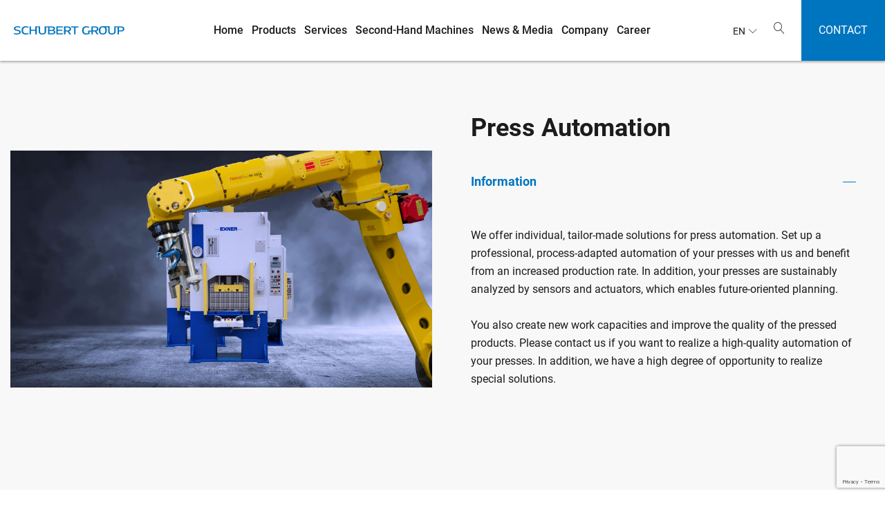

--- FILE ---
content_type: text/html; charset=UTF-8
request_url: https://schubert-group.info/en/produkte/pressenautomation/
body_size: 15616
content:
<!DOCTYPE html>
<html lang="en-US">
  <head>
    <!--================ Basic page needs ================-->
    <title>Press Automation - Schubert Group</title>
    <meta charset="UTF-8">
    <!--================ Mobile specific metas ================-->
    <meta name="viewport" content="width=device-width, initial-scale=1.0">
    <!--================ Favicon ================-->
    <link rel="shortcut icon" href="https://schubert-group.info/wp-content/themes/schubert/images/favicon.ico">
    <!--================ Vendor CSS ================-->
    <link rel="stylesheet" href="https://schubert-group.info/wp-content/themes/schubert/css/animate.min.css">
    <link data-minify="1" rel="stylesheet" href="https://schubert-group.info/wp-content/cache/min/1/wp-content/themes/schubert/css/fontawesome-all.min.css?ver=1760096646">
    <link data-minify="1" rel="stylesheet" href="https://schubert-group.info/wp-content/cache/min/1/wp-content/themes/schubert/css/linearicons.css?ver=1760096646">
    <link data-minify="1" rel="stylesheet" href="https://schubert-group.info/wp-content/cache/min/1/wp-content/themes/schubert/css/milenia-icon-font.css?ver=1760096646">
    <link rel="stylesheet" href="https://schubert-group.info/wp-content/themes/schubert/vendors/owl-carousel/assets/owl.carousel.min.css">
    <link rel="stylesheet" href="https://schubert-group.info/wp-content/themes/schubert/vendors/fancybox/jquery.fancybox.min.css">
    <link data-minify="1" rel="stylesheet" href="https://schubert-group.info/wp-content/cache/min/1/wp-content/themes/schubert/vendors/arcticmodal/jquery.arcticmodal-0.3.css?ver=1760096646">
    <link rel="stylesheet" href="https://schubert-group.info/wp-content/themes/schubert/vendors/jquery-ui/jquery-ui.min.css">
    <link rel="stylesheet" href="https://schubert-group.info/wp-content/themes/schubert/css/bootstrap.min.css">
    <link data-minify="1" rel="stylesheet" href="https://schubert-group.info/wp-content/cache/min/1/wp-content/themes/schubert/css/lightbox.css?ver=1760096646">
    <link data-minify="1" rel="stylesheet" href="https://schubert-group.info/wp-content/cache/min/1/wp-content/themes/schubert/css/slick.css?ver=1760096646">
    <link data-minify="1" rel="stylesheet" href="https://schubert-group.info/wp-content/cache/min/1/wp-content/themes/schubert/css/slick-theme.css?ver=1760096646">
    <!--================ Theme CSS ================-->
    <link data-minify="1" rel="stylesheet" href="https://schubert-group.info/wp-content/cache/min/1/wp-content/themes/schubert/css/style.css?ver=1760096646">
    <link data-minify="1" rel="stylesheet" href="https://schubert-group.info/wp-content/cache/min/1/wp-content/themes/schubert/style.css?ver=1760096646">
    <link data-minify="1" rel="stylesheet" href="https://schubert-group.info/wp-content/cache/min/1/wp-content/themes/schubert/css/custom-style.css?ver=1760096646">
    <!--================ Vendor JS ================-->
    <!-- Google Tag Manager -->
	<meta name='robots' content='index, follow, max-image-preview:large, max-snippet:-1, max-video-preview:-1' />
<link rel="alternate" hreflang="de" href="https://schubert-group.info/produkte/pressenautomation/" />
<link rel="alternate" hreflang="en" href="https://schubert-group.info/en/produkte/pressenautomation/" />

	<!-- This site is optimized with the Yoast SEO plugin v26.8 - https://yoast.com/product/yoast-seo-wordpress/ -->
	<link rel="canonical" href="https://schubert-group.info/en/produkte/pressenautomation/" />
	<meta property="og:locale" content="en_US" />
	<meta property="og:type" content="article" />
	<meta property="og:title" content="Press Automation - Schubert Group" />
	<meta property="og:url" content="https://schubert-group.info/en/produkte/pressenautomation/" />
	<meta property="og:site_name" content="Schubert Group" />
	<meta property="article:modified_time" content="2019-08-30T06:01:59+00:00" />
	<meta property="og:image" content="https://schubert-group.info/wp-content/uploads/Webeinbindung_Presse.jpg" />
	<meta property="og:image:width" content="1920" />
	<meta property="og:image:height" content="1080" />
	<meta property="og:image:type" content="image/jpeg" />
	<meta name="twitter:card" content="summary_large_image" />
	<script type="application/ld+json" class="yoast-schema-graph">{"@context":"https://schema.org","@graph":[{"@type":"WebPage","@id":"https://schubert-group.info/en/produkte/pressenautomation/","url":"https://schubert-group.info/en/produkte/pressenautomation/","name":"Press Automation - Schubert Group","isPartOf":{"@id":"https://schubert-group.info/en/#website"},"primaryImageOfPage":{"@id":"https://schubert-group.info/en/produkte/pressenautomation/#primaryimage"},"image":{"@id":"https://schubert-group.info/en/produkte/pressenautomation/#primaryimage"},"thumbnailUrl":"https://schubert-group.info/wp-content/uploads/Webeinbindung_Presse.jpg","datePublished":"2019-07-04T10:02:15+00:00","dateModified":"2019-08-30T06:01:59+00:00","breadcrumb":{"@id":"https://schubert-group.info/en/produkte/pressenautomation/#breadcrumb"},"inLanguage":"en-US","potentialAction":[{"@type":"ReadAction","target":["https://schubert-group.info/en/produkte/pressenautomation/"]}]},{"@type":"ImageObject","inLanguage":"en-US","@id":"https://schubert-group.info/en/produkte/pressenautomation/#primaryimage","url":"https://schubert-group.info/wp-content/uploads/Webeinbindung_Presse.jpg","contentUrl":"https://schubert-group.info/wp-content/uploads/Webeinbindung_Presse.jpg","width":1920,"height":1080},{"@type":"BreadcrumbList","@id":"https://schubert-group.info/en/produkte/pressenautomation/#breadcrumb","itemListElement":[{"@type":"ListItem","position":1,"name":"Startseite","item":"https://schubert-group.info/en/"},{"@type":"ListItem","position":2,"name":"Press Automation"}]},{"@type":"WebSite","@id":"https://schubert-group.info/en/#website","url":"https://schubert-group.info/en/","name":"Schubert Group","description":"","potentialAction":[{"@type":"SearchAction","target":{"@type":"EntryPoint","urlTemplate":"https://schubert-group.info/en/?s={search_term_string}"},"query-input":{"@type":"PropertyValueSpecification","valueRequired":true,"valueName":"search_term_string"}}],"inLanguage":"en-US"}]}</script>
	<!-- / Yoast SEO plugin. -->



<link rel="alternate" title="oEmbed (JSON)" type="application/json+oembed" href="https://schubert-group.info/wp-json/oembed/1.0/embed?url=https%3A%2F%2Fschubert-group.info%2Fen%2Fprodukte%2Fpressenautomation%2F" />
<link rel="alternate" title="oEmbed (XML)" type="text/xml+oembed" href="https://schubert-group.info/wp-json/oembed/1.0/embed?url=https%3A%2F%2Fschubert-group.info%2Fen%2Fprodukte%2Fpressenautomation%2F&#038;format=xml" />
<style id='wp-img-auto-sizes-contain-inline-css' type='text/css'>
img:is([sizes=auto i],[sizes^="auto," i]){contain-intrinsic-size:3000px 1500px}
/*# sourceURL=wp-img-auto-sizes-contain-inline-css */
</style>
<style id='wp-emoji-styles-inline-css' type='text/css'>

	img.wp-smiley, img.emoji {
		display: inline !important;
		border: none !important;
		box-shadow: none !important;
		height: 1em !important;
		width: 1em !important;
		margin: 0 0.07em !important;
		vertical-align: -0.1em !important;
		background: none !important;
		padding: 0 !important;
	}
/*# sourceURL=wp-emoji-styles-inline-css */
</style>
<link rel='stylesheet' id='wp-block-library-css' href='https://schubert-group.info/wp-includes/css/dist/block-library/style.min.css?ver=6.9' type='text/css' media='all' />
<style id='global-styles-inline-css' type='text/css'>
:root{--wp--preset--aspect-ratio--square: 1;--wp--preset--aspect-ratio--4-3: 4/3;--wp--preset--aspect-ratio--3-4: 3/4;--wp--preset--aspect-ratio--3-2: 3/2;--wp--preset--aspect-ratio--2-3: 2/3;--wp--preset--aspect-ratio--16-9: 16/9;--wp--preset--aspect-ratio--9-16: 9/16;--wp--preset--color--black: #000000;--wp--preset--color--cyan-bluish-gray: #abb8c3;--wp--preset--color--white: #ffffff;--wp--preset--color--pale-pink: #f78da7;--wp--preset--color--vivid-red: #cf2e2e;--wp--preset--color--luminous-vivid-orange: #ff6900;--wp--preset--color--luminous-vivid-amber: #fcb900;--wp--preset--color--light-green-cyan: #7bdcb5;--wp--preset--color--vivid-green-cyan: #00d084;--wp--preset--color--pale-cyan-blue: #8ed1fc;--wp--preset--color--vivid-cyan-blue: #0693e3;--wp--preset--color--vivid-purple: #9b51e0;--wp--preset--gradient--vivid-cyan-blue-to-vivid-purple: linear-gradient(135deg,rgb(6,147,227) 0%,rgb(155,81,224) 100%);--wp--preset--gradient--light-green-cyan-to-vivid-green-cyan: linear-gradient(135deg,rgb(122,220,180) 0%,rgb(0,208,130) 100%);--wp--preset--gradient--luminous-vivid-amber-to-luminous-vivid-orange: linear-gradient(135deg,rgb(252,185,0) 0%,rgb(255,105,0) 100%);--wp--preset--gradient--luminous-vivid-orange-to-vivid-red: linear-gradient(135deg,rgb(255,105,0) 0%,rgb(207,46,46) 100%);--wp--preset--gradient--very-light-gray-to-cyan-bluish-gray: linear-gradient(135deg,rgb(238,238,238) 0%,rgb(169,184,195) 100%);--wp--preset--gradient--cool-to-warm-spectrum: linear-gradient(135deg,rgb(74,234,220) 0%,rgb(151,120,209) 20%,rgb(207,42,186) 40%,rgb(238,44,130) 60%,rgb(251,105,98) 80%,rgb(254,248,76) 100%);--wp--preset--gradient--blush-light-purple: linear-gradient(135deg,rgb(255,206,236) 0%,rgb(152,150,240) 100%);--wp--preset--gradient--blush-bordeaux: linear-gradient(135deg,rgb(254,205,165) 0%,rgb(254,45,45) 50%,rgb(107,0,62) 100%);--wp--preset--gradient--luminous-dusk: linear-gradient(135deg,rgb(255,203,112) 0%,rgb(199,81,192) 50%,rgb(65,88,208) 100%);--wp--preset--gradient--pale-ocean: linear-gradient(135deg,rgb(255,245,203) 0%,rgb(182,227,212) 50%,rgb(51,167,181) 100%);--wp--preset--gradient--electric-grass: linear-gradient(135deg,rgb(202,248,128) 0%,rgb(113,206,126) 100%);--wp--preset--gradient--midnight: linear-gradient(135deg,rgb(2,3,129) 0%,rgb(40,116,252) 100%);--wp--preset--font-size--small: 13px;--wp--preset--font-size--medium: 20px;--wp--preset--font-size--large: 36px;--wp--preset--font-size--x-large: 42px;--wp--preset--spacing--20: 0.44rem;--wp--preset--spacing--30: 0.67rem;--wp--preset--spacing--40: 1rem;--wp--preset--spacing--50: 1.5rem;--wp--preset--spacing--60: 2.25rem;--wp--preset--spacing--70: 3.38rem;--wp--preset--spacing--80: 5.06rem;--wp--preset--shadow--natural: 6px 6px 9px rgba(0, 0, 0, 0.2);--wp--preset--shadow--deep: 12px 12px 50px rgba(0, 0, 0, 0.4);--wp--preset--shadow--sharp: 6px 6px 0px rgba(0, 0, 0, 0.2);--wp--preset--shadow--outlined: 6px 6px 0px -3px rgb(255, 255, 255), 6px 6px rgb(0, 0, 0);--wp--preset--shadow--crisp: 6px 6px 0px rgb(0, 0, 0);}:where(.is-layout-flex){gap: 0.5em;}:where(.is-layout-grid){gap: 0.5em;}body .is-layout-flex{display: flex;}.is-layout-flex{flex-wrap: wrap;align-items: center;}.is-layout-flex > :is(*, div){margin: 0;}body .is-layout-grid{display: grid;}.is-layout-grid > :is(*, div){margin: 0;}:where(.wp-block-columns.is-layout-flex){gap: 2em;}:where(.wp-block-columns.is-layout-grid){gap: 2em;}:where(.wp-block-post-template.is-layout-flex){gap: 1.25em;}:where(.wp-block-post-template.is-layout-grid){gap: 1.25em;}.has-black-color{color: var(--wp--preset--color--black) !important;}.has-cyan-bluish-gray-color{color: var(--wp--preset--color--cyan-bluish-gray) !important;}.has-white-color{color: var(--wp--preset--color--white) !important;}.has-pale-pink-color{color: var(--wp--preset--color--pale-pink) !important;}.has-vivid-red-color{color: var(--wp--preset--color--vivid-red) !important;}.has-luminous-vivid-orange-color{color: var(--wp--preset--color--luminous-vivid-orange) !important;}.has-luminous-vivid-amber-color{color: var(--wp--preset--color--luminous-vivid-amber) !important;}.has-light-green-cyan-color{color: var(--wp--preset--color--light-green-cyan) !important;}.has-vivid-green-cyan-color{color: var(--wp--preset--color--vivid-green-cyan) !important;}.has-pale-cyan-blue-color{color: var(--wp--preset--color--pale-cyan-blue) !important;}.has-vivid-cyan-blue-color{color: var(--wp--preset--color--vivid-cyan-blue) !important;}.has-vivid-purple-color{color: var(--wp--preset--color--vivid-purple) !important;}.has-black-background-color{background-color: var(--wp--preset--color--black) !important;}.has-cyan-bluish-gray-background-color{background-color: var(--wp--preset--color--cyan-bluish-gray) !important;}.has-white-background-color{background-color: var(--wp--preset--color--white) !important;}.has-pale-pink-background-color{background-color: var(--wp--preset--color--pale-pink) !important;}.has-vivid-red-background-color{background-color: var(--wp--preset--color--vivid-red) !important;}.has-luminous-vivid-orange-background-color{background-color: var(--wp--preset--color--luminous-vivid-orange) !important;}.has-luminous-vivid-amber-background-color{background-color: var(--wp--preset--color--luminous-vivid-amber) !important;}.has-light-green-cyan-background-color{background-color: var(--wp--preset--color--light-green-cyan) !important;}.has-vivid-green-cyan-background-color{background-color: var(--wp--preset--color--vivid-green-cyan) !important;}.has-pale-cyan-blue-background-color{background-color: var(--wp--preset--color--pale-cyan-blue) !important;}.has-vivid-cyan-blue-background-color{background-color: var(--wp--preset--color--vivid-cyan-blue) !important;}.has-vivid-purple-background-color{background-color: var(--wp--preset--color--vivid-purple) !important;}.has-black-border-color{border-color: var(--wp--preset--color--black) !important;}.has-cyan-bluish-gray-border-color{border-color: var(--wp--preset--color--cyan-bluish-gray) !important;}.has-white-border-color{border-color: var(--wp--preset--color--white) !important;}.has-pale-pink-border-color{border-color: var(--wp--preset--color--pale-pink) !important;}.has-vivid-red-border-color{border-color: var(--wp--preset--color--vivid-red) !important;}.has-luminous-vivid-orange-border-color{border-color: var(--wp--preset--color--luminous-vivid-orange) !important;}.has-luminous-vivid-amber-border-color{border-color: var(--wp--preset--color--luminous-vivid-amber) !important;}.has-light-green-cyan-border-color{border-color: var(--wp--preset--color--light-green-cyan) !important;}.has-vivid-green-cyan-border-color{border-color: var(--wp--preset--color--vivid-green-cyan) !important;}.has-pale-cyan-blue-border-color{border-color: var(--wp--preset--color--pale-cyan-blue) !important;}.has-vivid-cyan-blue-border-color{border-color: var(--wp--preset--color--vivid-cyan-blue) !important;}.has-vivid-purple-border-color{border-color: var(--wp--preset--color--vivid-purple) !important;}.has-vivid-cyan-blue-to-vivid-purple-gradient-background{background: var(--wp--preset--gradient--vivid-cyan-blue-to-vivid-purple) !important;}.has-light-green-cyan-to-vivid-green-cyan-gradient-background{background: var(--wp--preset--gradient--light-green-cyan-to-vivid-green-cyan) !important;}.has-luminous-vivid-amber-to-luminous-vivid-orange-gradient-background{background: var(--wp--preset--gradient--luminous-vivid-amber-to-luminous-vivid-orange) !important;}.has-luminous-vivid-orange-to-vivid-red-gradient-background{background: var(--wp--preset--gradient--luminous-vivid-orange-to-vivid-red) !important;}.has-very-light-gray-to-cyan-bluish-gray-gradient-background{background: var(--wp--preset--gradient--very-light-gray-to-cyan-bluish-gray) !important;}.has-cool-to-warm-spectrum-gradient-background{background: var(--wp--preset--gradient--cool-to-warm-spectrum) !important;}.has-blush-light-purple-gradient-background{background: var(--wp--preset--gradient--blush-light-purple) !important;}.has-blush-bordeaux-gradient-background{background: var(--wp--preset--gradient--blush-bordeaux) !important;}.has-luminous-dusk-gradient-background{background: var(--wp--preset--gradient--luminous-dusk) !important;}.has-pale-ocean-gradient-background{background: var(--wp--preset--gradient--pale-ocean) !important;}.has-electric-grass-gradient-background{background: var(--wp--preset--gradient--electric-grass) !important;}.has-midnight-gradient-background{background: var(--wp--preset--gradient--midnight) !important;}.has-small-font-size{font-size: var(--wp--preset--font-size--small) !important;}.has-medium-font-size{font-size: var(--wp--preset--font-size--medium) !important;}.has-large-font-size{font-size: var(--wp--preset--font-size--large) !important;}.has-x-large-font-size{font-size: var(--wp--preset--font-size--x-large) !important;}
/*# sourceURL=global-styles-inline-css */
</style>

<style id='classic-theme-styles-inline-css' type='text/css'>
/*! This file is auto-generated */
.wp-block-button__link{color:#fff;background-color:#32373c;border-radius:9999px;box-shadow:none;text-decoration:none;padding:calc(.667em + 2px) calc(1.333em + 2px);font-size:1.125em}.wp-block-file__button{background:#32373c;color:#fff;text-decoration:none}
/*# sourceURL=/wp-includes/css/classic-themes.min.css */
</style>
<link data-minify="1" rel='stylesheet' id='Cookielay-css' href='https://schubert-group.info/wp-content/cache/min/1/wp-content/plugins/cookielay/public/css/cookielay.css?ver=1760096646' type='text/css' media='all' />
<link data-minify="1" rel='stylesheet' id='rs-plugin-settings-css' href='https://schubert-group.info/wp-content/cache/min/1/wp-content/plugins/revslider/public/assets/css/settings.css?ver=1760096646' type='text/css' media='all' />
<style id='rs-plugin-settings-inline-css' type='text/css'>
#rs-demo-id {}
/*# sourceURL=rs-plugin-settings-inline-css */
</style>
<link data-minify="1" rel='stylesheet' id='contact-form-7-css' href='https://schubert-group.info/wp-content/cache/min/1/wp-content/plugins/contact-form-7/includes/css/styles.css?ver=1760096646' type='text/css' media='all' />
<link data-minify="1" rel='stylesheet' id='wpcf7-redirect-script-frontend-css' href='https://schubert-group.info/wp-content/cache/min/1/wp-content/plugins/wpcf7-redirect/build/assets/frontend-script.css?ver=1760096646' type='text/css' media='all' />
<link data-minify="1" rel='stylesheet' id='wpml-legacy-dropdown-0-css' href='https://schubert-group.info/wp-content/cache/min/1/wp-content/plugins/sitepress-multilingual-cms/templates/language-switchers/legacy-dropdown/style.css?ver=1760096646' type='text/css' media='all' />
<style id='kadence-blocks-global-variables-inline-css' type='text/css'>
:root {--global-kb-font-size-sm:clamp(0.8rem, 0.73rem + 0.217vw, 0.9rem);--global-kb-font-size-md:clamp(1.1rem, 0.995rem + 0.326vw, 1.25rem);--global-kb-font-size-lg:clamp(1.75rem, 1.576rem + 0.543vw, 2rem);--global-kb-font-size-xl:clamp(2.25rem, 1.728rem + 1.63vw, 3rem);--global-kb-font-size-xxl:clamp(2.5rem, 1.456rem + 3.26vw, 4rem);--global-kb-font-size-xxxl:clamp(2.75rem, 0.489rem + 7.065vw, 6rem);}:root {--global-palette1: #3182CE;--global-palette2: #2B6CB0;--global-palette3: #1A202C;--global-palette4: #2D3748;--global-palette5: #4A5568;--global-palette6: #718096;--global-palette7: #EDF2F7;--global-palette8: #F7FAFC;--global-palette9: #ffffff;}
/*# sourceURL=kadence-blocks-global-variables-inline-css */
</style>
<script type="text/javascript" src="https://schubert-group.info/wp-includes/js/jquery/jquery.min.js?ver=3.7.1" id="jquery-core-js"></script>
<script type="text/javascript" src="https://schubert-group.info/wp-includes/js/jquery/jquery-migrate.min.js?ver=3.4.1" id="jquery-migrate-js" defer></script>
<script data-minify="1" type="text/javascript" src="https://schubert-group.info/wp-content/cache/min/1/wp-content/plugins/sitepress-multilingual-cms/templates/language-switchers/legacy-dropdown/script.js?ver=1760096646" id="wpml-legacy-dropdown-0-js" defer></script>
<link rel="https://api.w.org/" href="https://schubert-group.info/wp-json/" /><link rel="EditURI" type="application/rsd+xml" title="RSD" href="https://schubert-group.info/xmlrpc.php?rsd" />
<meta name="generator" content="WordPress 6.9" />
<link rel='shortlink' href='https://schubert-group.info/en/?p=2550' />
<meta name="generator" content="WPML ver:4.2.5 stt:1,3;" />
<style>
#cookielay:before {
    background: #151515;
}
#cookielay .cookielay__box .cl-box {
    background: #ffffff;
}
#cookielay .cookielay__content,
#cookielay .cookielay__settings {
    background: #ffffff;
}
#cookielay .cl-button--text {
    color: #151515;
}
#cookielay .cl-button--text:hover {
    color: #151515;
}
#cookielay .cl-button--text:after {
    background: #151515;
}
#cookielay .cl-button--text:hover:after {
    background: #151515;
}
#cookielay .cl-button--primary {
    color: #ffffff;
    background: #151515;
}
#cookielay .cl-button--primary:hover {
    color: #ffffff;
    background: #151515;
}
#cookielay .cl-button--secondary {
    color: #151515;
    border-color: #151515;
}
#cookielay .cl-button--secondary:hover {
    color: #ffffff;
    border-color: #151515;
    background: #151515;
}
#cookielay .cl-close:before,
#cookielay .cl-close:after {
    background: #151515;
}
#cookielay .cl-title {
    color: #151515;
    border-bottom: solid 1px #f0f0f0;
}
#cookielay .cl-desc {
    color: #151515;
}
#cookielay .cl-checkbox {
    color: #151515;
}
#cookielay .cl-checkbox span {
    border-color: #151515;
}
#cookielay .cl-checkbox input:checked + span {
    background: #151515;
}
#cookielay .cl-checkbox input:checked + span:before {
    color: #ffffff;
}
#cookielay .cl-footer {
    border-top: solid 1px #f0f0f0;
}
#cookielay .cl-footer .cl-links a {
    color: #151515;
}
#cookielay .cl-footer .cl-branding a {
    color: #151515;
}
#cookielay .cl-footer .cl-branding a svg .st0 {
    fill: #434343;
}
#cookielay .cl-footer .cl-branding a svg .st1 {
    fill: #151515;;
}
#cookielay .cl-inner {
    border-color: #efefef;
}
#cookielay .cl-accordions .cl-accordion .cl-accordion__inner {
    background: #efefef;
    color: #151515;
}
#cookielay .cl-accordions .cl-accordion .cl-accordion__inner .cl-accordion__content .cl-cookies {
    border-color: #ffffff;
}
#cookielay .cl-accordions .cl-accordion .cl-accordion__inner .cl-accordion__content .cl-cookies .cl-cookie {
    border-color: #ffffff;
}
#cookielay .cl-accordions .cl-accordion .cl-accordion__inner .cl-accordion__content .cl-cookies .cl-cookie table tr td a {
    color: #151515;
}
#cookielay .cl-switch .cl-switch__slider {
    background: #bfbfbf;
}
#cookielay .cl-switch .cl-switch__slider:before {
    background: #737373;
}
#cookielay .cl-switch .cl-switch__slider:after {
    color: #737373;
}
#cookielay .cl-switch input:checked + .cl-switch__slider:before {
    background: #151515;
}
#cookielay .cl-switch input:checked + .cl-switch__slider:after {
    color: #151515;
}
</style><meta name="generator" content="Powered by Slider Revolution 5.4.7.3 - responsive, Mobile-Friendly Slider Plugin for WordPress with comfortable drag and drop interface." />
<script type="text/javascript">function setREVStartSize(e){									
						try{ e.c=jQuery(e.c);var i=jQuery(window).width(),t=9999,r=0,n=0,l=0,f=0,s=0,h=0;
							if(e.responsiveLevels&&(jQuery.each(e.responsiveLevels,function(e,f){f>i&&(t=r=f,l=e),i>f&&f>r&&(r=f,n=e)}),t>r&&(l=n)),f=e.gridheight[l]||e.gridheight[0]||e.gridheight,s=e.gridwidth[l]||e.gridwidth[0]||e.gridwidth,h=i/s,h=h>1?1:h,f=Math.round(h*f),"fullscreen"==e.sliderLayout){var u=(e.c.width(),jQuery(window).height());if(void 0!=e.fullScreenOffsetContainer){var c=e.fullScreenOffsetContainer.split(",");if (c) jQuery.each(c,function(e,i){u=jQuery(i).length>0?u-jQuery(i).outerHeight(!0):u}),e.fullScreenOffset.split("%").length>1&&void 0!=e.fullScreenOffset&&e.fullScreenOffset.length>0?u-=jQuery(window).height()*parseInt(e.fullScreenOffset,0)/100:void 0!=e.fullScreenOffset&&e.fullScreenOffset.length>0&&(u-=parseInt(e.fullScreenOffset,0))}f=u}else void 0!=e.minHeight&&f<e.minHeight&&(f=e.minHeight);e.c.closest(".rev_slider_wrapper").css({height:f})					
						}catch(d){console.log("Failure at Presize of Slider:"+d)}						
					};</script>
<noscript><style id="rocket-lazyload-nojs-css">.rll-youtube-player, [data-lazy-src]{display:none !important;}</style></noscript>  </head>
  <body data-rsssl=1 class="milenia-body--scheme-gray">

  <div class="search-wrapper">
      <div class="close"><i class="fa fa-times"></i></div>
      <div class="overlay"></div>
      <div class="search-wrapper__inner">
          <h3>Search</h3>
          <form role="search" method="get" action="/en/" class="milenia-singlefield-form milenia-form--fields-white milenia-searchform">
            <input type="text" name="s" placeholder="Search">
            <button type="submit"><i class="icon icon-magnifier"></i></button>
          </form>
      </div>
  </div>

    <header id="main-header">
        <div class="header-logo"><a href="https://schubert-group.info/en/"><img class="logo" src="data:image/svg+xml,%3Csvg%20xmlns='http://www.w3.org/2000/svg'%20viewBox='0%200%200%200'%3E%3C/svg%3E" alt="Schubert Group Logo" data-lazy-src="https://schubert-group.info/wp-content/themes/schubert/images/logo.svg"><noscript><img class="logo" src="https://schubert-group.info/wp-content/themes/schubert/images/logo.svg" alt="Schubert Group Logo"></noscript></a></div>
        <div class="header-nav">
            <nav class="main-nav"><ul id="menu-hauptnavigation-en" class=""><li id="menu-item-1402" class="menu-item menu-item-type-post_type menu-item-object-page menu-item-home menu-item-1402"><a href="https://schubert-group.info/en/">Home</a></li>
<li id="menu-item-1409" class="megamenu menu-item menu-item-type-post_type menu-item-object-page menu-item-has-children menu-item-1409"><a href="https://schubert-group.info/en/produktkategorien/">Products</a>
<ul class="sub-menu">
	<li id="menu-item-2888" class="automation-robotertechnik menu-item menu-item-type-taxonomy menu-item-object-category current-product-ancestor current-menu-parent current-product-parent menu-item-2888"><a href="https://schubert-group.info/en/kategorie/automation-robotics/">Automation Robotics</a></li>
	<li id="menu-item-2890" class="hydraulische-pressen menu-item menu-item-type-custom menu-item-object-custom menu-item-2890"><a href="/en/pressenkategorien/">Hydraulic Presses</a></li>
	<li id="menu-item-2886" class="hochleistungsstabstahlscheren menu-item menu-item-type-taxonomy menu-item-object-category menu-item-2886"><a href="https://schubert-group.info/en/kategorie/high-performance-bar-stock-shears/">High performance bar stock shears</a></li>
	<li id="menu-item-2887" class="zufuehrung-transportsysteme menu-item menu-item-type-taxonomy menu-item-object-category menu-item-2887"><a href="https://schubert-group.info/en/kategorie/feeding-and-transporting-systems/">Feeding and transporting systems</a></li>
	<li id="menu-item-2889" class="drahtverarbeitung menu-item menu-item-type-taxonomy menu-item-object-category menu-item-2889"><a href="https://schubert-group.info/en/kategorie/wire-processing/">Wire processing</a></li>
</ul>
</li>
<li id="menu-item-1445" class="menu-item menu-item-type-custom menu-item-object-custom menu-item-1445"><a href="/en/dienstleistungen/">Services</a></li>
<li id="menu-item-1446" class="menu-item menu-item-type-custom menu-item-object-custom menu-item-1446"><a href="/en/gebrauchtmaschinen/">Second-Hand Machines</a></li>
<li id="menu-item-1408" class="menu-item menu-item-type-post_type menu-item-object-page current_page_parent menu-item-has-children menu-item-1408"><a href="https://schubert-group.info/en/news/">News &#038; Media</a>
<ul class="sub-menu">
	<li id="menu-item-1447" class="menu-item menu-item-type-post_type menu-item-object-page current_page_parent menu-item-1447"><a href="https://schubert-group.info/en/news/">News</a></li>
	<li id="menu-item-1407" class="menu-item menu-item-type-post_type menu-item-object-page menu-item-1407"><a href="https://schubert-group.info/en/messen/">Trade Fair</a></li>
	<li id="menu-item-1416" class="menu-item menu-item-type-post_type menu-item-object-page menu-item-1416"><a href="https://schubert-group.info/en/zertifikate/">Certificates</a></li>
	<li id="menu-item-1406" class="menu-item menu-item-type-post_type menu-item-object-page menu-item-1406"><a href="https://schubert-group.info/en/mediencenter/">Mediacenter</a></li>
	<li id="menu-item-3789" class="menu-item menu-item-type-post_type menu-item-object-page menu-item-3789"><a href="https://schubert-group.info/en/gallery/">Gallery</a></li>
</ul>
</li>
<li id="menu-item-1410" class="menu-item menu-item-type-post_type menu-item-object-page menu-item-has-children menu-item-1410"><a href="https://schubert-group.info/en/unternehmen/">Company</a>
<ul class="sub-menu">
	<li id="menu-item-1414" class="menu-item menu-item-type-post_type menu-item-object-page menu-item-1414"><a href="https://schubert-group.info/en/unternehmen/schubert/">Schubert</a></li>
	<li id="menu-item-1413" class="menu-item menu-item-type-post_type menu-item-object-page menu-item-1413"><a href="https://schubert-group.info/en/unternehmen/exner-pressentechnologie/">Exner Pressentechnologie</a></li>
	<li id="menu-item-1411" class="menu-item menu-item-type-post_type menu-item-object-page menu-item-1411"><a href="https://schubert-group.info/en/unternehmen/b-r-gmbh/">B + R GmbH</a></li>
	<li id="menu-item-1415" class="menu-item menu-item-type-post_type menu-item-object-page menu-item-1415"><a href="https://schubert-group.info/en/?page_id=871">TSH</a></li>
	<li id="menu-item-1412" class="menu-item menu-item-type-post_type menu-item-object-page menu-item-1412"><a href="https://schubert-group.info/en/unternehmen/e-d-m-gmbh/">E-d-M GmbH</a></li>
</ul>
</li>
<li id="menu-item-1448" class="menu-item menu-item-type-custom menu-item-object-custom menu-item-1448"><a href="/en/karriere/">Career</a></li>
</ul><div class="spacer"></div></nav>            <div class="nav-toggle"><span></span></div>
            <div class="nav-overlay"></div>
        </div>
        <div class="header-controls">
            <span class="lang-nav">
<div
	 class="wpml-ls-statics-shortcode_actions wpml-ls wpml-ls-legacy-dropdown js-wpml-ls-legacy-dropdown">
	<ul>

		<li tabindex="0" class="wpml-ls-slot-shortcode_actions wpml-ls-item wpml-ls-item-en wpml-ls-current-language wpml-ls-last-item wpml-ls-item-legacy-dropdown">
			<a href="#" class="js-wpml-ls-item-toggle wpml-ls-item-toggle"><span class="wpml-ls-native">EN</span></a>

			<ul class="wpml-ls-sub-menu">
					<li class="wpml-ls-slot-shortcode_actions wpml-ls-item wpml-ls-item-de wpml-ls-first-item">
						<a href="https://schubert-group.info/produkte/pressenautomation/" class="wpml-ls-link"><span class="wpml-ls-native">DE</span></a>
					</li>			</ul>

		</li>

	</ul>
</div></span>
            <span class="search-toggle"><i class="icon icon-magnifier"></i></span>
            <a href="/en/kontakt/" class="contact-button">Contact</a>
        </div>
    </header>


<div id="scroll-jumper"></div>

<h1 hidden>Press Automation</h1>

<div class="milenia-content--no-pb">
    <!--================ Content Section ================-->
    <section class="milenia-section milenia-color--black milenia-section--stretched product-detail">
      <div class="container">
      <div class="row align-items-center">
        <div class="col-lg-6">
            <img width="1920" height="1080" src="data:image/svg+xml,%3Csvg%20xmlns='http://www.w3.org/2000/svg'%20viewBox='0%200%201920%201080'%3E%3C/svg%3E" class="attachment-post-thumbnail size-post-thumbnail wp-post-image" alt="" decoding="async" fetchpriority="high" data-lazy-srcset="https://schubert-group.info/wp-content/uploads/Webeinbindung_Presse.jpg 1920w, https://schubert-group.info/wp-content/uploads/Webeinbindung_Presse-300x169.jpg 300w, https://schubert-group.info/wp-content/uploads/Webeinbindung_Presse-768x432.jpg 768w, https://schubert-group.info/wp-content/uploads/Webeinbindung_Presse-1024x576.jpg 1024w" data-lazy-sizes="(max-width: 1920px) 100vw, 1920px" data-lazy-src="https://schubert-group.info/wp-content/uploads/Webeinbindung_Presse.jpg" /><noscript><img width="1920" height="1080" src="https://schubert-group.info/wp-content/uploads/Webeinbindung_Presse.jpg" class="attachment-post-thumbnail size-post-thumbnail wp-post-image" alt="" decoding="async" fetchpriority="high" srcset="https://schubert-group.info/wp-content/uploads/Webeinbindung_Presse.jpg 1920w, https://schubert-group.info/wp-content/uploads/Webeinbindung_Presse-300x169.jpg 300w, https://schubert-group.info/wp-content/uploads/Webeinbindung_Presse-768x432.jpg 768w, https://schubert-group.info/wp-content/uploads/Webeinbindung_Presse-1024x576.jpg 1024w" sizes="(max-width: 1920px) 100vw, 1920px" /></noscript>        </div>
        <div class="col-lg-6">
          <h2 class="milenia-section-title milenia-section-title--style-2 product-title">Press Automation</h2>
          <!--================ Accordion ================-->
          <dl role="presentation" class="milenia-panels milenia-panels--style-2 milenia-panels--accordion">
            <dt role="heading" aria-level="4" class="milenia-panels-title milenia-panels-active">
              <button id="panel-1" type="button" aria-expanded="false" aria-controls="panel-4" aria-disabled="false">Information</button>            </dt>
            <dd role="region" aria-labelledby="panel-4-button" id="panel-4" class="milenia-panels-definition">
              <p><p>We offer individual, tailor-made solutions for press automation. Set up a professional, process-adapted automation of your presses with us and benefit from an increased production rate. In addition, your presses are sustainably analyzed by sensors and actuators, which enables future-oriented planning.</p>
<p>You also create new work capacities and improve the quality of the pressed products. Please contact us if you want to realize a high-quality automation of your presses. In addition, we have a high degree of opportunity to realize special solutions.</p>
</p>
            </dd>
            <dt role="heading" aria-level="4" class="milenia-panels-title">
                          </dt>
            <dd role="region" aria-labelledby="panel-5-button" id="panel-5" class="milenia-panels-definition">
              <p></p>
            </dd>
            <dt role="heading" aria-level="4" class="milenia-panels-title">
                          </dt>
            <dd role="region" aria-labelledby="panel-6-button" id="panel-6" class="milenia-panels-definition" style="display: none;">
              <p><a href="" target="_blank">Download Datasheet</a></p>
            </dd>
          </dl>
          <!--================ End of Accordion ================-->
        </div>
      </div>
      </div>
    </section>
    <!--================ End of Content Section ================-->

    
        <div class="milenia-section milenia-section--stretched product-gallery">
      <div class="container">
      <h3>Gallery</h3>
        <!--================ Gallery ================-->
        <div class="milenia-gallery">
          <div data-isotope-layout="grid" class="milenia-grid milenia-grid--isotope milenia-grid--cols-4 gallery-container">
            <div class="milenia-grid-sizer"></div>

            
            <div class="milenia-grid-item milenia-category-rooms">
              <!--================ Gallery Item ================-->
              <figure class="milenia-gallery-item milenia-gallery-item--with-thumb">
                  <a href="https://schubert-group.info/wp-content/uploads/Pressen-Automation.jpg" data-fancybox="gallery" data-caption="Nemo Enim Ipsam" class="milenia-ln--independent milenia-gallery-item-link"><img src="data:image/svg+xml,%3Csvg%20xmlns='http://www.w3.org/2000/svg'%20viewBox='0%200%200%200'%3E%3C/svg%3E" alt="" data-lazy-src="https://schubert-group.info/wp-content/uploads/Pressen-Automation.jpg"><noscript><img src="https://schubert-group.info/wp-content/uploads/Pressen-Automation.jpg" alt=""></noscript></a>
              </figure>
              <!--================ End of Gallery Item ================-->
            </div>

            
            <div class="milenia-grid-item milenia-category-rooms">
              <!--================ Gallery Item ================-->
              <figure class="milenia-gallery-item milenia-gallery-item--with-thumb">
                  <a href="https://schubert-group.info/wp-content/uploads/Pressen-Automation3.jpg" data-fancybox="gallery" data-caption="Nemo Enim Ipsam" class="milenia-ln--independent milenia-gallery-item-link"><img src="data:image/svg+xml,%3Csvg%20xmlns='http://www.w3.org/2000/svg'%20viewBox='0%200%200%200'%3E%3C/svg%3E" alt="" data-lazy-src="https://schubert-group.info/wp-content/uploads/Pressen-Automation3.jpg"><noscript><img src="https://schubert-group.info/wp-content/uploads/Pressen-Automation3.jpg" alt=""></noscript></a>
              </figure>
              <!--================ End of Gallery Item ================-->
            </div>

            
            <div class="milenia-grid-item milenia-category-rooms">
              <!--================ Gallery Item ================-->
              <figure class="milenia-gallery-item milenia-gallery-item--with-thumb">
                  <a href="https://schubert-group.info/wp-content/uploads/Pressen-Automation4.jpg" data-fancybox="gallery" data-caption="Nemo Enim Ipsam" class="milenia-ln--independent milenia-gallery-item-link"><img src="data:image/svg+xml,%3Csvg%20xmlns='http://www.w3.org/2000/svg'%20viewBox='0%200%200%200'%3E%3C/svg%3E" alt="" data-lazy-src="https://schubert-group.info/wp-content/uploads/Pressen-Automation4.jpg"><noscript><img src="https://schubert-group.info/wp-content/uploads/Pressen-Automation4.jpg" alt=""></noscript></a>
              </figure>
              <!--================ End of Gallery Item ================-->
            </div>

            
            <div class="milenia-grid-item milenia-category-rooms">
              <!--================ Gallery Item ================-->
              <figure class="milenia-gallery-item milenia-gallery-item--with-thumb">
                  <a href="https://schubert-group.info/wp-content/uploads/Pressen-Automation1.jpg" data-fancybox="gallery" data-caption="Nemo Enim Ipsam" class="milenia-ln--independent milenia-gallery-item-link"><img src="data:image/svg+xml,%3Csvg%20xmlns='http://www.w3.org/2000/svg'%20viewBox='0%200%200%200'%3E%3C/svg%3E" alt="" data-lazy-src="https://schubert-group.info/wp-content/uploads/Pressen-Automation1.jpg"><noscript><img src="https://schubert-group.info/wp-content/uploads/Pressen-Automation1.jpg" alt=""></noscript></a>
              </figure>
              <!--================ End of Gallery Item ================-->
            </div>

            
            <div class="milenia-grid-item milenia-category-rooms">
              <!--================ Gallery Item ================-->
              <figure class="milenia-gallery-item milenia-gallery-item--with-thumb">
                  <a href="https://schubert-group.info/wp-content/uploads/Pressen-Automation2.jpg" data-fancybox="gallery" data-caption="Nemo Enim Ipsam" class="milenia-ln--independent milenia-gallery-item-link"><img src="data:image/svg+xml,%3Csvg%20xmlns='http://www.w3.org/2000/svg'%20viewBox='0%200%200%200'%3E%3C/svg%3E" alt="" data-lazy-src="https://schubert-group.info/wp-content/uploads/Pressen-Automation2.jpg"><noscript><img src="https://schubert-group.info/wp-content/uploads/Pressen-Automation2.jpg" alt=""></noscript></a>
              </figure>
              <!--================ End of Gallery Item ================-->
            </div>

            
          </div>
        </div>
        <!--================ End of Gallery ================-->
      </div>
    </div>
    
    
	<section class="milenia-section milenia-body--scheme-green contact-person">
        <div class="container">
            <div class="row">
              <div class="col-lg-12">
    		<h3>Contact Person</h3>
        	  <div class="milenia-section">
        		<!--================ Entities ================-->
        		<div class="milenia-entities milenia-entities--style-11">
        		  <div class="milenia-grid milenia-grid--cols-4 owl-carousel owl-carousel--nav-edges">
        			          				<div class="milenia-grid-item">
        				  <!--================ Entity ================-->
        				  <article class="milenia-entity milenia-entity--with-thumb">
        					<div class="milenia-entity-media"><img src="data:image/svg+xml,%3Csvg%20xmlns='http://www.w3.org/2000/svg'%20viewBox='0%200%200%200'%3E%3C/svg%3E" alt="" data-lazy-src="https://schubert-group.info/wp-content/uploads/Schubert_Group_Reinhard_Schubert_2.jpg"><noscript><img src="https://schubert-group.info/wp-content/uploads/Schubert_Group_Reinhard_Schubert_2.jpg" alt=""></noscript></div>
        					<div class="milenia-entity-content milenia-aligner">
        					  <div class="milenia-aligner-outer">
        						<div class="milenia-aligner-inner">
        						  <header class="milenia-entity-header">
        							<div class="milenia-entity-meta">
        							  <div>Executive Director</div>
        							</div>
        							<h2 id="rooms-3-heading-0" class="milenia-entity-title fs25">Reinhard Schubert</h2>
        						  </header>
        						  <div class="milenia-entity-body">
        							<p>
        								Phone: 02333 9789-0<br>
        								E-Mail: <a href="mailto:r.schubert@r-schubert.de">r.schubert@r-schubert.de</a>
        							</p>
        						  </div>
        						</div>
        					  </div>
        					</div>
        				  </article>
        				  <!--================ End of Entity ================-->
        				</div>
        			        				<div class="milenia-grid-item">
        				  <!--================ Entity ================-->
        				  <article class="milenia-entity milenia-entity--with-thumb">
        					<div class="milenia-entity-media"><img src="data:image/svg+xml,%3Csvg%20xmlns='http://www.w3.org/2000/svg'%20viewBox='0%200%200%200'%3E%3C/svg%3E" alt="" data-lazy-src="https://schubert-group.info/wp-content/uploads/Schubert_Group_Andre_Baumann.jpg"><noscript><img src="https://schubert-group.info/wp-content/uploads/Schubert_Group_Andre_Baumann.jpg" alt=""></noscript></div>
        					<div class="milenia-entity-content milenia-aligner">
        					  <div class="milenia-aligner-outer">
        						<div class="milenia-aligner-inner">
        						  <header class="milenia-entity-header">
        							<div class="milenia-entity-meta">
        							  <div>Managing Director</div>
        							</div>
        							<h2 id="rooms-3-heading-0" class="milenia-entity-title fs25">André Baumann</h2>
        						  </header>
        						  <div class="milenia-entity-body">
        							<p>
        								Phone: 02333 9789-24<br>
        								E-Mail: <a href="mailto:a.baumann@r-schubert.de">a.baumann@r-schubert.de</a>
        							</p>
        						  </div>
        						</div>
        					  </div>
        					</div>
        				  </article>
        				  <!--================ End of Entity ================-->
        				</div>
        			        				<div class="milenia-grid-item">
        				  <!--================ Entity ================-->
        				  <article class="milenia-entity milenia-entity--with-thumb">
        					<div class="milenia-entity-media"><img src="data:image/svg+xml,%3Csvg%20xmlns='http://www.w3.org/2000/svg'%20viewBox='0%200%200%200'%3E%3C/svg%3E" alt="" data-lazy-src="https://schubert-group.info/wp-content/uploads/Weigelt.jpg"><noscript><img src="https://schubert-group.info/wp-content/uploads/Weigelt.jpg" alt=""></noscript></div>
        					<div class="milenia-entity-content milenia-aligner">
        					  <div class="milenia-aligner-outer">
        						<div class="milenia-aligner-inner">
        						  <header class="milenia-entity-header">
        							<div class="milenia-entity-meta">
        							  <div>Sales</div>
        							</div>
        							<h2 id="rooms-3-heading-0" class="milenia-entity-title fs25">Stefan Weigelt</h2>
        						  </header>
        						  <div class="milenia-entity-body">
        							<p>
        								Phone: 02244 9183-46<br>
        								E-Mail: <a href="mailto:stefan.weigelt@br-maschinenbau.de">stefan.weigelt@br-maschinenbau.de</a>
        							</p>
        						  </div>
        						</div>
        					  </div>
        					</div>
        				  </article>
        				  <!--================ End of Entity ================-->
        				</div>
        			        				<div class="milenia-grid-item">
        				  <!--================ Entity ================-->
        				  <article class="milenia-entity milenia-entity--with-thumb">
        					<div class="milenia-entity-media"><img src="data:image/svg+xml,%3Csvg%20xmlns='http://www.w3.org/2000/svg'%20viewBox='0%200%200%200'%3E%3C/svg%3E" alt="" data-lazy-src="https://schubert-group.info/wp-content/uploads/Moench.jpg"><noscript><img src="https://schubert-group.info/wp-content/uploads/Moench.jpg" alt=""></noscript></div>
        					<div class="milenia-entity-content milenia-aligner">
        					  <div class="milenia-aligner-outer">
        						<div class="milenia-aligner-inner">
        						  <header class="milenia-entity-header">
        							<div class="milenia-entity-meta">
        							  <div>Head of Construction / Control Technology</div>
        							</div>
        							<h2 id="rooms-3-heading-0" class="milenia-entity-title fs25">Oliver Mönch</h2>
        						  </header>
        						  <div class="milenia-entity-body">
        							<p>
        								Phone: 02244 9183-34<br>
        								E-Mail: <a href="mailto:oliver.moench@br-maschinenbau.de">oliver.moench@br-maschinenbau.de</a>
        							</p>
        						  </div>
        						</div>
        					  </div>
        					</div>
        				  </article>
        				  <!--================ End of Entity ================-->
        				</div>
        			        				<div class="milenia-grid-item">
        				  <!--================ Entity ================-->
        				  <article class="milenia-entity milenia-entity--with-thumb">
        					<div class="milenia-entity-media"><img src="data:image/svg+xml,%3Csvg%20xmlns='http://www.w3.org/2000/svg'%20viewBox='0%200%200%200'%3E%3C/svg%3E" alt="" data-lazy-src="https://schubert-group.info/wp-content/uploads/Fuhrmann.jpg"><noscript><img src="https://schubert-group.info/wp-content/uploads/Fuhrmann.jpg" alt=""></noscript></div>
        					<div class="milenia-entity-content milenia-aligner">
        					  <div class="milenia-aligner-outer">
        						<div class="milenia-aligner-inner">
        						  <header class="milenia-entity-header">
        							<div class="milenia-entity-meta">
        							  <div>Senior Project Manager</div>
        							</div>
        							<h2 id="rooms-3-heading-0" class="milenia-entity-title fs25">Jörg Fuhrmann</h2>
        						  </header>
        						  <div class="milenia-entity-body">
        							<p>
        								Phone: 02244 9183-45<br>
        								E-Mail: <a href="mailto:joerg.fuhrmann@br-maschinenbau.de">joerg.fuhrmann@br-maschinenbau.de</a>
        							</p>
        						  </div>
        						</div>
        					  </div>
        					</div>
        				  </article>
        				  <!--================ End of Entity ================-->
        				</div>
        			        				<div class="milenia-grid-item">
        				  <!--================ Entity ================-->
        				  <article class="milenia-entity milenia-entity--with-thumb">
        					<div class="milenia-entity-media"><img src="data:image/svg+xml,%3Csvg%20xmlns='http://www.w3.org/2000/svg'%20viewBox='0%200%200%200'%3E%3C/svg%3E" alt="" data-lazy-src="https://schubert-group.info/wp-content/uploads/Turek.jpg"><noscript><img src="https://schubert-group.info/wp-content/uploads/Turek.jpg" alt=""></noscript></div>
        					<div class="milenia-entity-content milenia-aligner">
        					  <div class="milenia-aligner-outer">
        						<div class="milenia-aligner-inner">
        						  <header class="milenia-entity-header">
        							<div class="milenia-entity-meta">
        							  <div>Head of Production</div>
        							</div>
        							<h2 id="rooms-3-heading-0" class="milenia-entity-title fs25">Christian Turek</h2>
        						  </header>
        						  <div class="milenia-entity-body">
        							<p>
        								Phone: 02244 9183-56<br>
        								E-Mail: <a href="mailto:christian.turek@br-maschinenbau.de">christian.turek@br-maschinenbau.de</a>
        							</p>
        						  </div>
        						</div>
        					  </div>
        					</div>
        				  </article>
        				  <!--================ End of Entity ================-->
        				</div>
        			        		  </div>
        		</div>
        		<!--================ End of Entities ================-->
        	  </div>
          </div>
        </div>
    </div>
	</section>
    <div class="clearfix"></div>
    <!--================ End of Content Section ================-->
    <!--================ Content Section ================-->
    <section class="milenia-section milenia-section--stretched milenia-section--py-medium product-more">
      <div class="container">
      <h3>Further products</h3>
      <!--================ Entities ================-->
      <div class="milenia-entities milenia-entities--style-14">
        <div class="milenia-grid milenia-grid--cols-3">
                    <div class="milenia-grid-item">
            <!--================ Entity ================-->
            <article class="milenia-entity milenia-entity--with-thumb product-overview-single product-overview-other white-border">
              <div class="milenia-entity-media"><a href="https://schubert-group.info/en/produkte/3d-objekterkennung-fuer-den-sicheren-griff-in-die-kiste/" aria-labelledby="rooms-6-heading-0" class="milenia-entity-link milenia-ln--independent"><img width="1920" height="1080" src="data:image/svg+xml,%3Csvg%20xmlns='http://www.w3.org/2000/svg'%20viewBox='0%200%201920%201080'%3E%3C/svg%3E" class="attachment-post-thumbnail size-post-thumbnail wp-post-image" alt="" decoding="async" data-lazy-srcset="https://schubert-group.info/wp-content/uploads/griff-in-die-kiste.jpg 1920w, https://schubert-group.info/wp-content/uploads/griff-in-die-kiste-300x169.jpg 300w, https://schubert-group.info/wp-content/uploads/griff-in-die-kiste-768x432.jpg 768w, https://schubert-group.info/wp-content/uploads/griff-in-die-kiste-1024x576.jpg 1024w" data-lazy-sizes="(max-width: 1920px) 100vw, 1920px" data-lazy-src="https://schubert-group.info/wp-content/uploads/griff-in-die-kiste.jpg" /><noscript><img width="1920" height="1080" src="https://schubert-group.info/wp-content/uploads/griff-in-die-kiste.jpg" class="attachment-post-thumbnail size-post-thumbnail wp-post-image" alt="" decoding="async" srcset="https://schubert-group.info/wp-content/uploads/griff-in-die-kiste.jpg 1920w, https://schubert-group.info/wp-content/uploads/griff-in-die-kiste-300x169.jpg 300w, https://schubert-group.info/wp-content/uploads/griff-in-die-kiste-768x432.jpg 768w, https://schubert-group.info/wp-content/uploads/griff-in-die-kiste-1024x576.jpg 1024w" sizes="(max-width: 1920px) 100vw, 1920px" /></noscript></a></div>
              <div class="milenia-entity-content milenia-aligner">
                <div class="milenia-aligner-outer">
                  <div class="milenia-aligner-inner">
                    <header class="milenia-entity-header">
                      <h2 id="rooms-6-heading-0" class="milenia-entity-title"><a href="https://schubert-group.info/en/produkte/3d-objekterkennung-fuer-den-sicheren-griff-in-die-kiste/" class="milenia-color--unchangeable">3D object recognition &#8220;grab in the box&#8221;.</a></h2>
						<a href="https://schubert-group.info/en/produkte/3d-objekterkennung-fuer-den-sicheren-griff-in-die-kiste/" class="product-button">View Product</a>
                    </header>
                  </div>
                </div>
              </div>
            </article>
            <!--================ End of Entity ================-->
          </div>
                    <div class="milenia-grid-item">
            <!--================ Entity ================-->
            <article class="milenia-entity milenia-entity--with-thumb product-overview-single product-overview-other white-border">
              <div class="milenia-entity-media"><a href="https://schubert-group.info/en/produkte/schnellwechselsysteme/" aria-labelledby="rooms-6-heading-0" class="milenia-entity-link milenia-ln--independent"><img width="1920" height="1080" src="data:image/svg+xml,%3Csvg%20xmlns='http://www.w3.org/2000/svg'%20viewBox='0%200%201920%201080'%3E%3C/svg%3E" class="attachment-post-thumbnail size-post-thumbnail wp-post-image" alt="" decoding="async" data-lazy-srcset="https://schubert-group.info/wp-content/uploads/Automatisierung-vorrichtung.jpg 1920w, https://schubert-group.info/wp-content/uploads/Automatisierung-vorrichtung-300x169.jpg 300w, https://schubert-group.info/wp-content/uploads/Automatisierung-vorrichtung-768x432.jpg 768w, https://schubert-group.info/wp-content/uploads/Automatisierung-vorrichtung-1024x576.jpg 1024w" data-lazy-sizes="(max-width: 1920px) 100vw, 1920px" data-lazy-src="https://schubert-group.info/wp-content/uploads/Automatisierung-vorrichtung.jpg" /><noscript><img width="1920" height="1080" src="https://schubert-group.info/wp-content/uploads/Automatisierung-vorrichtung.jpg" class="attachment-post-thumbnail size-post-thumbnail wp-post-image" alt="" decoding="async" srcset="https://schubert-group.info/wp-content/uploads/Automatisierung-vorrichtung.jpg 1920w, https://schubert-group.info/wp-content/uploads/Automatisierung-vorrichtung-300x169.jpg 300w, https://schubert-group.info/wp-content/uploads/Automatisierung-vorrichtung-768x432.jpg 768w, https://schubert-group.info/wp-content/uploads/Automatisierung-vorrichtung-1024x576.jpg 1024w" sizes="(max-width: 1920px) 100vw, 1920px" /></noscript></a></div>
              <div class="milenia-entity-content milenia-aligner">
                <div class="milenia-aligner-outer">
                  <div class="milenia-aligner-inner">
                    <header class="milenia-entity-header">
                      <h2 id="rooms-6-heading-0" class="milenia-entity-title"><a href="https://schubert-group.info/en/produkte/schnellwechselsysteme/" class="milenia-color--unchangeable">Quick-change systems</a></h2>
						<a href="https://schubert-group.info/en/produkte/schnellwechselsysteme/" class="product-button">View Product</a>
                    </header>
                  </div>
                </div>
              </div>
            </article>
            <!--================ End of Entity ================-->
          </div>
                    <div class="milenia-grid-item">
            <!--================ Entity ================-->
            <article class="milenia-entity milenia-entity--with-thumb product-overview-single product-overview-other white-border">
              <div class="milenia-entity-media"><a href="https://schubert-group.info/en/produkte/materialhandling-zufuehrtechnik/" aria-labelledby="rooms-6-heading-0" class="milenia-entity-link milenia-ln--independent"><img width="1920" height="1080" src="data:image/svg+xml,%3Csvg%20xmlns='http://www.w3.org/2000/svg'%20viewBox='0%200%201920%201080'%3E%3C/svg%3E" class="attachment-post-thumbnail size-post-thumbnail wp-post-image" alt="" decoding="async" data-lazy-srcset="https://schubert-group.info/wp-content/uploads/zuührsysteme.jpg 1920w, https://schubert-group.info/wp-content/uploads/zuührsysteme-300x169.jpg 300w, https://schubert-group.info/wp-content/uploads/zuührsysteme-768x432.jpg 768w, https://schubert-group.info/wp-content/uploads/zuührsysteme-1024x576.jpg 1024w" data-lazy-sizes="(max-width: 1920px) 100vw, 1920px" data-lazy-src="https://schubert-group.info/wp-content/uploads/zuührsysteme.jpg" /><noscript><img width="1920" height="1080" src="https://schubert-group.info/wp-content/uploads/zuührsysteme.jpg" class="attachment-post-thumbnail size-post-thumbnail wp-post-image" alt="" decoding="async" srcset="https://schubert-group.info/wp-content/uploads/zuührsysteme.jpg 1920w, https://schubert-group.info/wp-content/uploads/zuührsysteme-300x169.jpg 300w, https://schubert-group.info/wp-content/uploads/zuührsysteme-768x432.jpg 768w, https://schubert-group.info/wp-content/uploads/zuührsysteme-1024x576.jpg 1024w" sizes="(max-width: 1920px) 100vw, 1920px" /></noscript></a></div>
              <div class="milenia-entity-content milenia-aligner">
                <div class="milenia-aligner-outer">
                  <div class="milenia-aligner-inner">
                    <header class="milenia-entity-header">
                      <h2 id="rooms-6-heading-0" class="milenia-entity-title"><a href="https://schubert-group.info/en/produkte/materialhandling-zufuehrtechnik/" class="milenia-color--unchangeable">Material handling &#038; feeding technology</a></h2>
						<a href="https://schubert-group.info/en/produkte/materialhandling-zufuehrtechnik/" class="product-button">View Product</a>
                    </header>
                  </div>
                </div>
              </div>
            </article>
            <!--================ End of Entity ================-->
          </div>
                  </div>
      </div>
      <!--================ End of Entities ================-->
      </div>
    </section>
    <!--================ End of Content Section ================-->

    <!--================ Content Section ================-->
    <div class="milenia-section milenia-section--stretched-content-no-px milenia-section--no-py">
      <!--================ Entities ================-->
      <div class="milenia-entities milenia-entities--style-2">
        <div class="milenia-grid milenia-grid--cols-3 milenia-grid--no-gutters">
          <div class="milenia-grid-item">
            <!--================ Entity ================-->
            <article class="milenia-entity milenia-entity--scheme-dark">
              <div data-bg-image-src="https://schubert-group.info/wp-content/uploads/Stahlbau.jpg" class="milenia-entity-media"></div>
              <div class="milenia-entity-content milenia-aligner">
                <div class="milenia-aligner-outer">
                  <div class="milenia-aligner-inner">
                    <header class="milenia-entity-header">
                      <h2 class="milenia-entity-title"><a href="/en/dienstleistungen/" class="milenia-color--unchangeable">Services</a></h2>
                    </header>
                    <div class="milenia-entity-body">
                      <p>The Schubert Group is at your disposal for the versatile tasks in the service area.</p>
                    </div>
                    <footer class="milenia-entity-footer"><a href="/en/dienstleistungen/" class="milenia-btn milenia-btn--link milenia-btn--scheme-inherit">More</a></footer>
                  </div>
                </div>
              </div>
            </article>
            <!--================ End of Entity ================-->
          </div>
          <div class="milenia-grid-item">
            <!--================ Entity ================-->
            <article class="milenia-entity milenia-entity--scheme-light">
              <div data-bg-image-src="https://schubert-group.info/wp-content/uploads/EX-SL-Doppelständerpresse.jpg" class="milenia-entity-media"></div>
              <div class="milenia-entity-content milenia-aligner">
                <div class="milenia-aligner-outer">
                  <div class="milenia-aligner-inner">
                    <header class="milenia-entity-header">
                      <h2 class="milenia-entity-title"><a href="/en/gebrauchtmaschinen/" class="milenia-color--unchangeable">Second-hand<br>Machines</h2>
                    </header>
                    <div class="milenia-entity-body">
                      <p>We offer new, used and refurbished machines.</p>
                    </div>
                    <footer class="milenia-entity-footer"><a href="/en/gebrauchtmaschinen/" class="milenia-btn milenia-btn--link milenia-btn--scheme-primary">More</a></footer>
                  </div>
                </div>
              </div>
            </article>
            <!--================ End of Entity ================-->
          </div>
          <div class="milenia-grid-item">
            <!--================ Entity ================-->
            <article class="milenia-entity milenia-entity--scheme-dark">
              <div data-bg-image-src="https://schubert-group.info/wp-content/uploads/Robotik.jpg" class="milenia-entity-media"></div>
              <div class="milenia-entity-content milenia-aligner">
                <div class="milenia-aligner-outer">
                  <div class="milenia-aligner-inner">
                    <header class="milenia-entity-header">
                      <h2 class="milenia-entity-title"><a href="/en/kategorie/automation-robotics/" class="milenia-color--unchangeable">Automation</a></h2>
                    </header>
                    <div class="milenia-entity-body">
                      <p>For cost-effective production, we offer a variety of automated solutions.</p>
                    </div>
                    <footer class="milenia-entity-footer"><a href="/en/kategorie/automation-robotics/" class="milenia-btn milenia-btn--link milenia-btn--scheme-inherit">More</a></footer>
                  </div>
                </div>
              </div>
            </article>
            <!--================ End of Entity ================-->
          </div>
        </div>
      </div>
      <!--================ End of Entities ================-->
    </div>
    <!--================ End of Content Section ================-->

  </div>
</div>

<!--================ Footer ================-->
<footer id="milenia-footer" class="milenia-footer">
  <!--================ Footer row ================-->
  <div class="milenia-footer-row milenia-footer-row--widget-border">
    <div class="container">
      <div class="milenia-footer-row--inner milenia-footer-row-inner--no-offsets">
        <div class="milenia-grid milenia-grid--valign-middle milenia-grid--cols-3">
          <!--================ Widget ================-->
          <section class="milenia-grid-item milenia-widget">
            <div class="milenia-grid-item-inner">
              <div class="milenia-grid-item-content">
                <h5 class="milenia-widget-title"><a href="/en/zertifikate/">Certificates</a></h5>
                <a href="/en/zertifikate/" class="nofx"><img src="data:image/svg+xml,%3Csvg%20xmlns='http://www.w3.org/2000/svg'%20viewBox='0%200%200%200'%3E%3C/svg%3E" class="footericon" data-lazy-src="/wp-content/themes/schubert/images/zertifikat.png"><noscript><img src="/wp-content/themes/schubert/images/zertifikat.png" class="footericon"></noscript></a>
              </div>
            </div>
          </section>
          <!--================ End of Widget ================-->
          <!--================ Widget ================-->
          <section class="milenia-grid-item milenia-widget milenia-widget--center-aligned">
            <div class="milenia-grid-item-inner">
              <div class="milenia-grid-item-content">
                <h5 class="milenia-widget-title">Stay Connected</h5>
                <ul class="milenia-social-icons milenia-list--unstyled">
                  <li><a href="http://www.youtube.com/channel/UCwy_YO3y7tpng8cANBvaWDw" target="_blank"><i class="fab fa-youtube"></i></a></li>
					    <!-- <li><a href="http://www.linkedin.com/shareArticle?mini=true&url=https://schubert-group.info/kontakt/kontaktanfahrt/" target="_blank"><i class="fab fa-linkedin"></i></a></li> -->
                </ul>
              </div>
            </div>
          </section>
          <!--================ End of Widget ================-->
          <!--================ Widget ================-->
          <section class="milenia-grid-item milenia-widget milenia-widget--newsletter">
            <div class="milenia-grid-item-inner">
              <div class="milenia-grid-item-content">
                <h5 class="milenia-widget-title"><a href="/en/mediencenter/">Mediacenter</a></h5>
                <a href="/en/mediencenter/" class="nofx"><img src="data:image/svg+xml,%3Csvg%20xmlns='http://www.w3.org/2000/svg'%20viewBox='0%200%200%200'%3E%3C/svg%3E" class="footericon" data-lazy-src="/wp-content/themes/schubert/images/mediacenter.png"><noscript><img src="/wp-content/themes/schubert/images/mediacenter.png" class="footericon"></noscript></a>
              </div>
            </div>
          </section>
          <!--================ End of Widget ================-->
        </div>
      </div>
    </div>
  </div>
  <!--================ End of Footer row ================-->
  <!--================ Footer row ================-->
  <div class="milenia-footer-row milenia-colorizer--scheme-dark milenia-footer-row--uppercased-titles milenia-footer-row--medium">
    <div class="container">
      <div class="milenia-footer-row--inner milenia-footer-row-inner--no-offsets">
        <div class="milenia-grid milenia-grid--cols-4">
          <!--================ Widget ================-->
          <section class="milenia-grid-item milenia-widget milenia-widget--left-aligned">
            <div class="milenia-grid-item-inner">
              <div class="milenia-grid-item-content">
                <h5 class="milenia-widget-title">Contact</h5>
                <ul class="milenia-details-list milenia-list--unstyled">
                  <li><span class="milenia-text-color--contrast">Address:&nbsp;</span>Memelstr. 3<br>58256 Ennepetal</li>
                  <li><span class="milenia-text-color--contrast">Phone:&nbsp;</span>+49 (0)23 33 / 97 89 - 0</li>
                  <li><span class="milenia-text-color--contrast">Fax:&nbsp;</span>+49 (0)23 33 / 97 89 - 10 </li>
                  <li><span class="milenia-text-color--contrast">E-Mail:&nbsp;</span><a href="mailto:info@r-schubert.de" class="email_trigger">info@r-schubert.de</a></li>
                </ul>
              </div>
            </div>
          </section>
          <!--================ End of Widget ================-->
          <!--================ Widget ================-->
          <div class="milenia-grid-item milenia-widget milenia-widget--left-aligned">
            <div class="milenia-grid-item-inner">
              <div class="milenia-grid-item-content">
                <h5 class="milenia-widget-title">Navigation</h5>
                <nav>
                  <ul>
                    <li><a href="/en/unternehmen/">Company</a></li>
                    <li><a href="/en/produkte/">Products</a></li>
                    <li><a href="/en/dienstleistungen/">Services</a></li>
                    <li><a href="/en/gebrauchtmaschinen/">Secondhand Machines</a></li>
                    <li><a href="/en/news/">News</a></li>
                    <li><a href="/en/kontakt/">Contact</a></li>
                  </ul>
                </nav>
              </div>
            </div>
          </div>
          <!--================ End of Widget ================-->
          <!--================ Widget ================-->
          <div class="milenia-grid-item milenia-widget milenia-widget--left-aligned">
            <div class="milenia-grid-item-inner">
              <div class="milenia-grid-item-content">
                <h5 class="milenia-widget-title">Products</h5>
                <nav>
                  <ul>
                    <li><a href="/en/kategorie/schersysteme/">High performance steel shear</a></li>
                    <li><a href="/en/pressenkategorie/">Hydraulic Presses</a></li>
                    <li><a href="/en/kategorie/zufuehrung-transportsysteme/">Feeding and transporting systems</a></li>
                    <li><a href="/en/kategorie/automation-robotertechnik/">Automation Robotics</a></li>
                    <li><a href="/en/kategorie/drahtverarbeitung/">Wire processing</a></li>
                  </ul>
                </nav>
              </div>
            </div>
          </div>
          <!--================ End of Widget ================-->
          <!--================ Widget ================-->
          <div class="milenia-grid-item milenia-widget milenia-widget--left-aligned">
            <div class="milenia-grid-item-inner">
              <div class="milenia-grid-item-content">
                <h5 class="milenia-widget-title">Service</h5>
                <nav>
                  <ul>
                    <li><a href="/en/impressum/">Imprint</a></li>
                    <li><a href="/en/datenschutz/">Privacy Policy</a></li>
					 <li><a href="https://schubert-group.info/wp-content/uploads/AGB_Schubert_Group_26112018-de-1.pdf">General terms and conditions</a></li>
					 <li><a href="https://schubert-group.info/wp-content/uploads/Einkaufsbedingungen_Schubert_Group_26112018-de.pdf">General conditions of purchase</a></li>
                  </ul>
                </nav>
              </div>
            </div>
          </div>
          <!--================ End of Widget ================-->
        </div>
      </div>
    </div>
  </div>
  <!--================ End of Footer row ================-->
  <!--================ Footer row ================-->
  <div class="milenia-footer-row milenia-colorizer--scheme-dark milenia-footer-row--thin">
    <div class="container">
      <div class="milenia-footer-row--inner milenia-footer-row-inner--no-offsets">
        <div class="milenia-grid milenia-grid--cols-1">
          <div class="milenia-grid-item milenia-widget milenia-widget--center-aligned">© 2019 Schubert Maschinen- und Anlagenbau GmbH | realized by <a href="https://pechschwarz.com" target="_blank">pechschwarz Media</a></div>
        </div>
      </div>
    </div>
  </div>
  <!--================ End of Footer row ================-->
</footer>
<!--================ End of Footer ================-->
</div>
<script data-minify="1" src="https://schubert-group.info/wp-content/cache/min/1/wp-content/themes/schubert/vendors/modernizr.js?ver=1760096646" defer></script>
<script src="https://schubert-group.info/wp-content/themes/schubert/vendors/jquery-3.3.1.min.js"></script>
<script data-minify="1" src="https://schubert-group.info/wp-content/cache/min/1/imagesloaded@4/imagesloaded.pkgd.min.js?ver=1760096646" defer></script>
<script data-minify="1" src="https://schubert-group.info/wp-content/cache/min/1/isotope-layout@3/dist/isotope.pkgd.min.js?ver=1760096646" defer></script>
<script data-minify="1" src="https://schubert-group.info/wp-content/cache/min/1/wp-content/themes/schubert/js/lightbox.js?ver=1760096646" defer></script>
<script data-minify="1" src="https://schubert-group.info/wp-content/cache/min/1/wp-content/themes/schubert/js/slick.js?ver=1760096646" defer></script>
<script data-minify="1" src="https://schubert-group.info/wp-content/cache/min/1/wp-content/themes/schubert/js/script.js?ver=1760096646" defer></script>
<script src="https://schubert-group.info/wp-content/themes/schubert/vendors/nicescroll/jquery.nicescroll.min.js" defer></script>
<script src="https://schubert-group.info/wp-content/themes/schubert/vendors/jquery.easing.1.3.min.js" defer></script>
<script src="https://schubert-group.info/wp-content/themes/schubert/vendors/jquery.parallax-1.1.3.min.js" defer></script>
<script src="https://schubert-group.info/wp-content/themes/schubert/vendors/monkeysan.tabs.min.js" defer></script>
<script src="https://schubert-group.info/wp-content/themes/schubert/vendors/monkeysan.sameheight.min.js" defer></script>
<script data-minify="1" src="https://schubert-group.info/wp-content/cache/min/1/wp-content/themes/schubert/vendors/monkeysan.accordion.js?ver=1760096646" defer></script>
<script src="https://schubert-group.info/wp-content/themes/schubert/vendors/isotope.pkgd.min.js" defer></script>
<script src="https://schubert-group.info/wp-content/themes/schubert/vendors/monkeysan.jquery.nav.1.0.min.js" defer></script>
<script src="https://schubert-group.info/wp-content/themes/schubert/vendors/owl-carousel/owl.carousel.min.js" defer></script>
<script src="https://schubert-group.info/wp-content/themes/schubert/vendors/arcticmodal/jquery.arcticmodal-0.3.min.js" defer></script>
<script src="https://schubert-group.info/wp-content/themes/schubert/vendors/fancybox/jquery.fancybox.min.js" defer></script>
<script src="https://schubert-group.info/wp-content/themes/schubert/vendors/monkeysan.validator.min.js" defer></script>
<script src="https://schubert-group.info/wp-content/themes/schubert/vendors/handlebars-v4.0.5.min.js" defer></script>
<script data-minify="1" src="https://schubert-group.info/wp-content/cache/min/1/wp-content/themes/schubert/vendors/mad.customselect.js?ver=1760096646" defer></script>
<script src="https://schubert-group.info/wp-content/themes/schubert/js/modules/milenia.newsletter-form.min.js" defer></script>
<script src="https://schubert-group.info/wp-content/themes/schubert/vendors/jquery-ui/jquery-ui.min.js" defer></script>
<script src="https://schubert-group.info/wp-content/themes/schubert/vendors/momentjs/moment.min.js" defer></script>
<script src="https://schubert-group.info/wp-content/themes/schubert/vendors/retina.min.js" defer></script>
<script src="https://schubert-group.info/wp-content/themes/schubert/js/modules/milenia.sidebar-hidden.min.js" defer></script>
<script src="https://schubert-group.info/wp-content/themes/schubert/js/modules/milenia.alert-box.min.js" defer></script>
<script src="https://schubert-group.info/wp-content/themes/schubert/js/modules/milenia.tabbed-grid.min.js" defer></script>
<script src="https://schubert-group.info/wp-content/themes/schubert/js/modules/milenia.sticky-header-section.min.js" defer></script>
<script data-minify="1" src="https://schubert-group.info/wp-content/cache/min/1/wp-content/themes/schubert/js/milenia.app.js?ver=1760096646" defer></script>
<script type="speculationrules">
{"prefetch":[{"source":"document","where":{"and":[{"href_matches":"/en/*"},{"not":{"href_matches":["/wp-*.php","/wp-admin/*","/wp-content/uploads/*","/wp-content/*","/wp-content/plugins/*","/wp-content/themes/schubert/*","/en/*\\?(.+)"]}},{"not":{"selector_matches":"a[rel~=\"nofollow\"]"}},{"not":{"selector_matches":".no-prefetch, .no-prefetch a"}}]},"eagerness":"conservative"}]}
</script>
<script id='cookielay-settings'>var cookielay_settings = {"posts-exceptions":"","posttypes-exceptions":"","post-id":2556,"post-type":"product","deactivate-bots":"on","reload":"","domain":"https:\/\/schubert-group.info","essential-group":"1","cookiename":"cookielay","cookietime":"365","enable-scroll":"","delay":"0","token":"169154454564d2ebe179dde"};</script><script id='cookielay-cookies'>var cookielay_cookies = [{"id":"1","title":"Cookielay","name":"cookielay","description":"Speichert die Cookie-Einstellungen des Besuchers.","lifetime":"1 Jahr","cookie_group":"1","execute_header":"0","allow_script":"","disallow_script":""},{"id":"2","title":"Google Tag Manager","name":"_ga, _gat, _gid","description":"Wird f\u00fcr den Betrieb des Google Tag Managers, einem Tool zur Steuerung von Ereignisbehandlungen der Google LLC, ben\u00f6tigt.","lifetime":"2 Jahre","cookie_group":"2","execute_header":"1","allow_script":"<script>(function(w,d,s,l,i){w[l]=w[l]||[];w[l].push({'gtm.start':\r\nnew Date().getTime(),event:'gtm.js'});var f=d.getElementsByTagName(s)[0],\r\nj=d.createElement(s),dl=l!='dataLayer'?'&amp;l='+l:'';j.async=true;j.src=\r\n'https:\/\/www.googletagmanager.com\/gtm.js?id='+i+dl;f.parentNode.insertBefore(j,f);\r\n})(window,document,'script','dataLayer','GTM-5P9FCKL');<\/script>\r\n","disallow_script":""},{"id":"3","title":"WPML","name":"_icl_*, wpml_*, wp-wpml_*","description":"Speichert die Spracheinstellungen des Besuchers.","lifetime":"1\u00a0Tag","cookie_group":"1","execute_header":"0","allow_script":"","disallow_script":""},{"id":"4","title":"Google Analytics","name":"_ga, _gat, _gid","description":"Wird f\u00fcr den Betrieb von Google Analytics, einem Analyse-Tool der Google LLC, welches das Nutzerverhalten trackt und analysiert, ben\u00f6tigt.","lifetime":"2 Jahre","cookie_group":"2","execute_header":"1","allow_script":"<!-- Google tag (gtag.js) -->\r\n<script async src=\"https:\/\/www.googletagmanager.com\/gtag\/js?id=G-1E8GBQ0ZG2\"><\/script>\r\n<script>\r\n  window.dataLayer = window.dataLayer || [];\r\n  function gtag(){dataLayer.push(arguments);}\r\n  gtag('js', new Date());\r\n\r\n  gtag('config', 'G-1E8GBQ0ZG2');\r\n<\/script>","disallow_script":""}];
var cookielay_groups = [{"id":"1","name":"Essenziell","description":"Essenzielle Cookies werden f\u00fcr die grundlegende Funktionalit\u00e4t der Website ben\u00f6tigt."},{"id":"2","name":"Statistik","description":"Statistik Cookies tracken den Nutzer und das dazugeh\u00f6rige Surfverhalten um die Nutzererfahrung zu verbessern."}];</script>
<div id="cookielay" class="cl-layout-center">
    <div class="cookielay__box">
        <div class="cl-box">
            <div class="cl-title">Cookie-Einstellungen</div>
            <div class="cl-content">
                <div class="cl-desc">Auf dieser Website werden Cookie verwendet. Diese werden für den Betrieb der Website benötigt oder helfen uns dabei, die Website zu verbessern.</div>
                                    <div class="cl-checkboxes">
                        <label class="cl-checkbox cl-checkbox--essential"><input type="checkbox" data-cookielay-group="1" checked disabled><span></span>Essenziell</label><label class="cl-checkbox"><input type="checkbox" data-cookielay-group="2"><span></span>Statistik</label>                    </div>
                                <div class="cl-buttons">
                    <div class="cl-button cl-button--primary" data-cookielay-allow="all">Alle Cookies zulassen</div>
                                            <div class="cl-button cl-button--primary" data-cookielay-allow="custom">Auswahl speichern</div>
                                        <div class="cl-button cl-button--secondary" data-cookielay-settings>Individuelle Einstellungen</div>
                </div>
            </div>
            <div class="cl-footer">
                <div class="cl-links">
                    <a href="https://schubert-group.info/en/datenschutz/">Datenschutzerklärung</a>                    <a href="https://schubert-group.info/impressum/">Impressum</a>                </div>
                <div class="cl-branding"><a href="https://www.cookielay.com" target="_blank"><?xml version="1.0" encoding="utf-8"?>
<!-- Generator: Adobe Illustrator 24.2.3, SVG Export Plug-In . SVG Version: 6.00 Build 0)  -->
<svg version="1.1" id="Ebene_1" xmlns="http://www.w3.org/2000/svg" xmlns:xlink="http://www.w3.org/1999/xlink" x="0px" y="0px"
	 viewBox="0 0 20 20" style="enable-background:new 0 0 20 20;" xml:space="preserve">
<style type="text/css">
	.st0{fill:#F1F1F1;}
	.st1{fill:#FFFFFF;}
</style>
<g>
	<polygon class="st0" points="15.02,7.05 4.98,13.03 4.98,6.97 15.02,1 	"/>
	<polygon class="st1" points="4.98,13.03 15.02,19 15.02,12.95 4.98,6.97 	"/>
</g>
</svg>
Powered by Cookielay</a></div>            </div>
        </div>
    </div>
    <div class="cookielay__settings">
        <div class="cl-close"></div>
        <div class="cl-title">Individuelle Einstellungen</div>
        <div class="cl-desc">Dies ist eine Übersicht aller Cookies, die auf der Website verwendet werden. Sie haben die Möglichkeit, individuelle Cookie-Einstellungen vorzunehmen. Geben Sie einzelnen Cookies oder ganzen Gruppen Ihre Einwilligung. Essentielle Cookies lassen sich nicht deaktivieren.</div>        <div class="cl-buttons">
            <div class="cl-button cl-button--secondary" data-cookielay-allow="custom">Speichern</div>
            <div class="cl-button cl-button--text" data-cookielay-settings>Abbrechen</div>
        </div>
        <div class="cl-accordions">
            <div class="cl-accordion">
    <div class="cl-accordion__inner">
        <div class="cl-accordion__header">
            <div class="cl-group-name">
                <div class="cl-name">Essenziell (2)</div>
                            </div>
            <div class="cl-group-desc">Essenzielle Cookies werden für die grundlegende Funktionalität der Website benötigt.</div>
            <div class="cl-more" data-cookielay-more>Cookies anzeigen</div>
        </div>
        <div class="cl-accordion__content">
            <div class="cl-cookies">
                <div class="cl-cookie">
        <table cellspacing="0">
        <tr>
            <td>Bezeichnung:</td>
            <td>Cookielay</td>
        </tr>
        <tr>
            <td>Name:</td>
            <td>cookielay</td>
        </tr>
        <tr>
            <td>Anbieter:</td>
            <td>Cookielay</td>
        </tr>
        <tr>
            <td>Funktion:</td>
            <td>Speichert die Cookie-Einstellungen des Besuchers.</td>
        </tr>
        <tr>
            <td>Laufzeit:</td>
            <td>1 Jahr</td>
        </tr>
                <tr>
            <td>Datenschutzerklärung:</td>
            <td><a href="https://www.cookielay.com/privacy-policy" target="_blank">www.cookielay.com/privacy-policy</a></td>
        </tr>
                        <tr>
            <td>Impressum:</td>
            <td><a href="https://www.cookielay.com/imprint" target="_blank">www.cookielay.com/imprint</a></td>
        </tr>
            </table>
</div><div class="cl-cookie">
        <table cellspacing="0">
        <tr>
            <td>Bezeichnung:</td>
            <td>WPML</td>
        </tr>
        <tr>
            <td>Name:</td>
            <td>_icl_*, wpml_*, wp-wpml_*</td>
        </tr>
        <tr>
            <td>Anbieter:</td>
            <td>Der Betreiber der Website</td>
        </tr>
        <tr>
            <td>Funktion:</td>
            <td>Speichert die Spracheinstellungen des Besuchers.</td>
        </tr>
        <tr>
            <td>Laufzeit:</td>
            <td>1 Tag</td>
        </tr>
                    </table>
</div>            </div>
        </div>
    </div>
</div><div class="cl-accordion">
    <div class="cl-accordion__inner">
        <div class="cl-accordion__header">
            <div class="cl-group-name">
                <div class="cl-name">Statistik (2)</div>
                                <label class="cl-switch">
                    <input type="checkbox" data-cookielay-group="2">
                    <span class="cl-switch__slider" data-active="Aktiv" data-inactive="Inaktiv"></span>
                </label>
                            </div>
            <div class="cl-group-desc">Statistik Cookies tracken den Nutzer und das dazugehörige Surfverhalten um die Nutzererfahrung zu verbessern.</div>
            <div class="cl-more" data-cookielay-more>Cookies anzeigen</div>
        </div>
        <div class="cl-accordion__content">
            <div class="cl-cookies">
                <div class="cl-cookie">
        <label class="cl-switch">
        <input type="checkbox" data-cookielay-cookie="2">
        <span class="cl-switch__slider" data-active="Aktiv" data-inactive="Inaktiv"></span>
    </label>
        <table cellspacing="0">
        <tr>
            <td>Bezeichnung:</td>
            <td>Google Tag Manager</td>
        </tr>
        <tr>
            <td>Name:</td>
            <td>_ga, _gat, _gid</td>
        </tr>
        <tr>
            <td>Anbieter:</td>
            <td>Google LLC</td>
        </tr>
        <tr>
            <td>Funktion:</td>
            <td>Wird für den Betrieb des Google Tag Managers, einem Tool zur Steuerung von Ereignisbehandlungen der Google LLC, benötigt.</td>
        </tr>
        <tr>
            <td>Laufzeit:</td>
            <td>2 Jahre</td>
        </tr>
                <tr>
            <td>Datenschutzerklärung:</td>
            <td><a href="https://policies.google.com/privacy" target="_blank">policies.google.com/privacy</a></td>
        </tr>
                    </table>
</div><div class="cl-cookie">
        <label class="cl-switch">
        <input type="checkbox" data-cookielay-cookie="4">
        <span class="cl-switch__slider" data-active="Aktiv" data-inactive="Inaktiv"></span>
    </label>
        <table cellspacing="0">
        <tr>
            <td>Bezeichnung:</td>
            <td>Google Analytics</td>
        </tr>
        <tr>
            <td>Name:</td>
            <td>_ga, _gat, _gid</td>
        </tr>
        <tr>
            <td>Anbieter:</td>
            <td>Google LLC</td>
        </tr>
        <tr>
            <td>Funktion:</td>
            <td>Wird für den Betrieb von Google Analytics, einem Analyse-Tool der Google LLC, welches das Nutzerverhalten trackt und analysiert, benötigt.</td>
        </tr>
        <tr>
            <td>Laufzeit:</td>
            <td>2 Jahre</td>
        </tr>
                <tr>
            <td>Datenschutzerklärung:</td>
            <td><a href="https://policies.google.com/privacy" target="_blank">policies.google.com/privacy</a></td>
        </tr>
                    </table>
</div>            </div>
        </div>
    </div>
</div>        </div>
    </div>
</div><script data-minify="1" type="text/javascript" src="https://schubert-group.info/wp-content/cache/min/1/wp-content/plugins/cookielay/public/js/cookielay.js?ver=1760096646" id="Cookielay-js" defer></script>
<script type="text/javascript" src="https://schubert-group.info/wp-content/plugins/revslider/public/assets/js/jquery.themepunch.tools.min.js?ver=5.4.7.3" id="tp-tools-js" defer></script>
<script type="text/javascript" src="https://schubert-group.info/wp-content/plugins/revslider/public/assets/js/jquery.themepunch.revolution.min.js?ver=5.4.7.3" id="revmin-js" defer></script>
<script type="text/javascript" src="https://schubert-group.info/wp-includes/js/dist/hooks.min.js?ver=dd5603f07f9220ed27f1" id="wp-hooks-js"></script>
<script type="text/javascript" src="https://schubert-group.info/wp-includes/js/dist/i18n.min.js?ver=c26c3dc7bed366793375" id="wp-i18n-js"></script>
<script type="text/javascript" id="wp-i18n-js-after">
/* <![CDATA[ */
wp.i18n.setLocaleData( { 'text direction\u0004ltr': [ 'ltr' ] } );
//# sourceURL=wp-i18n-js-after
/* ]]> */
</script>
<script data-minify="1" type="text/javascript" src="https://schubert-group.info/wp-content/cache/min/1/wp-content/plugins/contact-form-7/includes/swv/js/index.js?ver=1760096646" id="swv-js" defer></script>
<script type="text/javascript" id="contact-form-7-js-translations">
/* <![CDATA[ */
( function( domain, translations ) {
	var localeData = translations.locale_data[ domain ] || translations.locale_data.messages;
	localeData[""].domain = domain;
	wp.i18n.setLocaleData( localeData, domain );
} )( "contact-form-7", {"translation-revision-date":"2024-07-17 13:23:50+0000","generator":"WPML String Translation 2.10.3","domain":"messages","locale_data":{"messages":{"":{"domain":"messages","plural-forms":"nplurals=2; plural=n != 1;","lang":"en_US"}}}} );
//# sourceURL=contact-form-7-js-translations
/* ]]> */
</script>
<script type="text/javascript" id="contact-form-7-js-before">
/* <![CDATA[ */
var wpcf7 = {
    "api": {
        "root": "https:\/\/schubert-group.info\/wp-json\/",
        "namespace": "contact-form-7\/v1"
    },
    "cached": 1
};
//# sourceURL=contact-form-7-js-before
/* ]]> */
</script>
<script data-minify="1" type="text/javascript" src="https://schubert-group.info/wp-content/cache/min/1/wp-content/plugins/contact-form-7/includes/js/index.js?ver=1760096646" id="contact-form-7-js" defer></script>
<script type="text/javascript" id="wpcf7-redirect-script-js-extra">
/* <![CDATA[ */
var wpcf7r = {"ajax_url":"https://schubert-group.info/wp-admin/admin-ajax.php"};
//# sourceURL=wpcf7-redirect-script-js-extra
/* ]]> */
</script>
<script data-minify="1" type="text/javascript" src="https://schubert-group.info/wp-content/cache/min/1/wp-content/plugins/wpcf7-redirect/build/assets/frontend-script.js?ver=1760096646" id="wpcf7-redirect-script-js" defer></script>
<script type="text/javascript" src="https://www.google.com/recaptcha/api.js?render=6LcR62odAAAAAFHA7ucDj4WOy-YqLSzhbtasgE_v&amp;ver=3.0" id="google-recaptcha-js"></script>
<script type="text/javascript" src="https://schubert-group.info/wp-includes/js/dist/vendor/wp-polyfill.min.js?ver=3.15.0" id="wp-polyfill-js"></script>
<script type="text/javascript" id="wpcf7-recaptcha-js-before">
/* <![CDATA[ */
var wpcf7_recaptcha = {
    "sitekey": "6LcR62odAAAAAFHA7ucDj4WOy-YqLSzhbtasgE_v",
    "actions": {
        "homepage": "homepage",
        "contactform": "contactform"
    }
};
//# sourceURL=wpcf7-recaptcha-js-before
/* ]]> */
</script>
<script data-minify="1" type="text/javascript" src="https://schubert-group.info/wp-content/cache/min/1/wp-content/plugins/contact-form-7/modules/recaptcha/index.js?ver=1760096646" id="wpcf7-recaptcha-js" defer></script>
<script>window.lazyLoadOptions=[{elements_selector:"img[data-lazy-src],.rocket-lazyload,iframe[data-lazy-src]",data_src:"lazy-src",data_srcset:"lazy-srcset",data_sizes:"lazy-sizes",class_loading:"lazyloading",class_loaded:"lazyloaded",threshold:300,callback_loaded:function(element){if(element.tagName==="IFRAME"&&element.dataset.rocketLazyload=="fitvidscompatible"){if(element.classList.contains("lazyloaded")){if(typeof window.jQuery!="undefined"){if(jQuery.fn.fitVids){jQuery(element).parent().fitVids()}}}}}},{elements_selector:".rocket-lazyload",data_src:"lazy-src",data_srcset:"lazy-srcset",data_sizes:"lazy-sizes",class_loading:"lazyloading",class_loaded:"lazyloaded",threshold:300,}];window.addEventListener('LazyLoad::Initialized',function(e){var lazyLoadInstance=e.detail.instance;if(window.MutationObserver){var observer=new MutationObserver(function(mutations){var image_count=0;var iframe_count=0;var rocketlazy_count=0;mutations.forEach(function(mutation){for(var i=0;i<mutation.addedNodes.length;i++){if(typeof mutation.addedNodes[i].getElementsByTagName!=='function'){continue}
if(typeof mutation.addedNodes[i].getElementsByClassName!=='function'){continue}
images=mutation.addedNodes[i].getElementsByTagName('img');is_image=mutation.addedNodes[i].tagName=="IMG";iframes=mutation.addedNodes[i].getElementsByTagName('iframe');is_iframe=mutation.addedNodes[i].tagName=="IFRAME";rocket_lazy=mutation.addedNodes[i].getElementsByClassName('rocket-lazyload');image_count+=images.length;iframe_count+=iframes.length;rocketlazy_count+=rocket_lazy.length;if(is_image){image_count+=1}
if(is_iframe){iframe_count+=1}}});if(image_count>0||iframe_count>0||rocketlazy_count>0){lazyLoadInstance.update()}});var b=document.getElementsByTagName("body")[0];var config={childList:!0,subtree:!0};observer.observe(b,config)}},!1)</script><script data-no-minify="1" async src="https://schubert-group.info/wp-content/plugins/wp-rocket/assets/js/lazyload/17.8.3/lazyload.min.js"></script><script>var rocket_lcp_data = {"ajax_url":"https:\/\/schubert-group.info\/wp-admin\/admin-ajax.php","nonce":"70e5edb7fb","url":"https:\/\/schubert-group.info\/en\/produkte\/pressenautomation","is_mobile":false,"elements":"img, video, picture, p, main, div, li, svg","width_threshold":1600,"height_threshold":700,"debug":null}</script><script data-name="wpr-lcp-beacon" src='https://schubert-group.info/wp-content/plugins/wp-rocket/assets/js/lcp-beacon.min.js' async></script></body>
</html>
<!-- This website is like a Rocket, isn't it? Performance optimized by WP Rocket. Learn more: https://wp-rocket.me - Debug: cached@1769186169 -->

--- FILE ---
content_type: text/html; charset=utf-8
request_url: https://www.google.com/recaptcha/api2/anchor?ar=1&k=6LcR62odAAAAAFHA7ucDj4WOy-YqLSzhbtasgE_v&co=aHR0cHM6Ly9zY2h1YmVydC1ncm91cC5pbmZvOjQ0Mw..&hl=en&v=PoyoqOPhxBO7pBk68S4YbpHZ&size=invisible&anchor-ms=20000&execute-ms=30000&cb=d9feugs2iatt
body_size: 48670
content:
<!DOCTYPE HTML><html dir="ltr" lang="en"><head><meta http-equiv="Content-Type" content="text/html; charset=UTF-8">
<meta http-equiv="X-UA-Compatible" content="IE=edge">
<title>reCAPTCHA</title>
<style type="text/css">
/* cyrillic-ext */
@font-face {
  font-family: 'Roboto';
  font-style: normal;
  font-weight: 400;
  font-stretch: 100%;
  src: url(//fonts.gstatic.com/s/roboto/v48/KFO7CnqEu92Fr1ME7kSn66aGLdTylUAMa3GUBHMdazTgWw.woff2) format('woff2');
  unicode-range: U+0460-052F, U+1C80-1C8A, U+20B4, U+2DE0-2DFF, U+A640-A69F, U+FE2E-FE2F;
}
/* cyrillic */
@font-face {
  font-family: 'Roboto';
  font-style: normal;
  font-weight: 400;
  font-stretch: 100%;
  src: url(//fonts.gstatic.com/s/roboto/v48/KFO7CnqEu92Fr1ME7kSn66aGLdTylUAMa3iUBHMdazTgWw.woff2) format('woff2');
  unicode-range: U+0301, U+0400-045F, U+0490-0491, U+04B0-04B1, U+2116;
}
/* greek-ext */
@font-face {
  font-family: 'Roboto';
  font-style: normal;
  font-weight: 400;
  font-stretch: 100%;
  src: url(//fonts.gstatic.com/s/roboto/v48/KFO7CnqEu92Fr1ME7kSn66aGLdTylUAMa3CUBHMdazTgWw.woff2) format('woff2');
  unicode-range: U+1F00-1FFF;
}
/* greek */
@font-face {
  font-family: 'Roboto';
  font-style: normal;
  font-weight: 400;
  font-stretch: 100%;
  src: url(//fonts.gstatic.com/s/roboto/v48/KFO7CnqEu92Fr1ME7kSn66aGLdTylUAMa3-UBHMdazTgWw.woff2) format('woff2');
  unicode-range: U+0370-0377, U+037A-037F, U+0384-038A, U+038C, U+038E-03A1, U+03A3-03FF;
}
/* math */
@font-face {
  font-family: 'Roboto';
  font-style: normal;
  font-weight: 400;
  font-stretch: 100%;
  src: url(//fonts.gstatic.com/s/roboto/v48/KFO7CnqEu92Fr1ME7kSn66aGLdTylUAMawCUBHMdazTgWw.woff2) format('woff2');
  unicode-range: U+0302-0303, U+0305, U+0307-0308, U+0310, U+0312, U+0315, U+031A, U+0326-0327, U+032C, U+032F-0330, U+0332-0333, U+0338, U+033A, U+0346, U+034D, U+0391-03A1, U+03A3-03A9, U+03B1-03C9, U+03D1, U+03D5-03D6, U+03F0-03F1, U+03F4-03F5, U+2016-2017, U+2034-2038, U+203C, U+2040, U+2043, U+2047, U+2050, U+2057, U+205F, U+2070-2071, U+2074-208E, U+2090-209C, U+20D0-20DC, U+20E1, U+20E5-20EF, U+2100-2112, U+2114-2115, U+2117-2121, U+2123-214F, U+2190, U+2192, U+2194-21AE, U+21B0-21E5, U+21F1-21F2, U+21F4-2211, U+2213-2214, U+2216-22FF, U+2308-230B, U+2310, U+2319, U+231C-2321, U+2336-237A, U+237C, U+2395, U+239B-23B7, U+23D0, U+23DC-23E1, U+2474-2475, U+25AF, U+25B3, U+25B7, U+25BD, U+25C1, U+25CA, U+25CC, U+25FB, U+266D-266F, U+27C0-27FF, U+2900-2AFF, U+2B0E-2B11, U+2B30-2B4C, U+2BFE, U+3030, U+FF5B, U+FF5D, U+1D400-1D7FF, U+1EE00-1EEFF;
}
/* symbols */
@font-face {
  font-family: 'Roboto';
  font-style: normal;
  font-weight: 400;
  font-stretch: 100%;
  src: url(//fonts.gstatic.com/s/roboto/v48/KFO7CnqEu92Fr1ME7kSn66aGLdTylUAMaxKUBHMdazTgWw.woff2) format('woff2');
  unicode-range: U+0001-000C, U+000E-001F, U+007F-009F, U+20DD-20E0, U+20E2-20E4, U+2150-218F, U+2190, U+2192, U+2194-2199, U+21AF, U+21E6-21F0, U+21F3, U+2218-2219, U+2299, U+22C4-22C6, U+2300-243F, U+2440-244A, U+2460-24FF, U+25A0-27BF, U+2800-28FF, U+2921-2922, U+2981, U+29BF, U+29EB, U+2B00-2BFF, U+4DC0-4DFF, U+FFF9-FFFB, U+10140-1018E, U+10190-1019C, U+101A0, U+101D0-101FD, U+102E0-102FB, U+10E60-10E7E, U+1D2C0-1D2D3, U+1D2E0-1D37F, U+1F000-1F0FF, U+1F100-1F1AD, U+1F1E6-1F1FF, U+1F30D-1F30F, U+1F315, U+1F31C, U+1F31E, U+1F320-1F32C, U+1F336, U+1F378, U+1F37D, U+1F382, U+1F393-1F39F, U+1F3A7-1F3A8, U+1F3AC-1F3AF, U+1F3C2, U+1F3C4-1F3C6, U+1F3CA-1F3CE, U+1F3D4-1F3E0, U+1F3ED, U+1F3F1-1F3F3, U+1F3F5-1F3F7, U+1F408, U+1F415, U+1F41F, U+1F426, U+1F43F, U+1F441-1F442, U+1F444, U+1F446-1F449, U+1F44C-1F44E, U+1F453, U+1F46A, U+1F47D, U+1F4A3, U+1F4B0, U+1F4B3, U+1F4B9, U+1F4BB, U+1F4BF, U+1F4C8-1F4CB, U+1F4D6, U+1F4DA, U+1F4DF, U+1F4E3-1F4E6, U+1F4EA-1F4ED, U+1F4F7, U+1F4F9-1F4FB, U+1F4FD-1F4FE, U+1F503, U+1F507-1F50B, U+1F50D, U+1F512-1F513, U+1F53E-1F54A, U+1F54F-1F5FA, U+1F610, U+1F650-1F67F, U+1F687, U+1F68D, U+1F691, U+1F694, U+1F698, U+1F6AD, U+1F6B2, U+1F6B9-1F6BA, U+1F6BC, U+1F6C6-1F6CF, U+1F6D3-1F6D7, U+1F6E0-1F6EA, U+1F6F0-1F6F3, U+1F6F7-1F6FC, U+1F700-1F7FF, U+1F800-1F80B, U+1F810-1F847, U+1F850-1F859, U+1F860-1F887, U+1F890-1F8AD, U+1F8B0-1F8BB, U+1F8C0-1F8C1, U+1F900-1F90B, U+1F93B, U+1F946, U+1F984, U+1F996, U+1F9E9, U+1FA00-1FA6F, U+1FA70-1FA7C, U+1FA80-1FA89, U+1FA8F-1FAC6, U+1FACE-1FADC, U+1FADF-1FAE9, U+1FAF0-1FAF8, U+1FB00-1FBFF;
}
/* vietnamese */
@font-face {
  font-family: 'Roboto';
  font-style: normal;
  font-weight: 400;
  font-stretch: 100%;
  src: url(//fonts.gstatic.com/s/roboto/v48/KFO7CnqEu92Fr1ME7kSn66aGLdTylUAMa3OUBHMdazTgWw.woff2) format('woff2');
  unicode-range: U+0102-0103, U+0110-0111, U+0128-0129, U+0168-0169, U+01A0-01A1, U+01AF-01B0, U+0300-0301, U+0303-0304, U+0308-0309, U+0323, U+0329, U+1EA0-1EF9, U+20AB;
}
/* latin-ext */
@font-face {
  font-family: 'Roboto';
  font-style: normal;
  font-weight: 400;
  font-stretch: 100%;
  src: url(//fonts.gstatic.com/s/roboto/v48/KFO7CnqEu92Fr1ME7kSn66aGLdTylUAMa3KUBHMdazTgWw.woff2) format('woff2');
  unicode-range: U+0100-02BA, U+02BD-02C5, U+02C7-02CC, U+02CE-02D7, U+02DD-02FF, U+0304, U+0308, U+0329, U+1D00-1DBF, U+1E00-1E9F, U+1EF2-1EFF, U+2020, U+20A0-20AB, U+20AD-20C0, U+2113, U+2C60-2C7F, U+A720-A7FF;
}
/* latin */
@font-face {
  font-family: 'Roboto';
  font-style: normal;
  font-weight: 400;
  font-stretch: 100%;
  src: url(//fonts.gstatic.com/s/roboto/v48/KFO7CnqEu92Fr1ME7kSn66aGLdTylUAMa3yUBHMdazQ.woff2) format('woff2');
  unicode-range: U+0000-00FF, U+0131, U+0152-0153, U+02BB-02BC, U+02C6, U+02DA, U+02DC, U+0304, U+0308, U+0329, U+2000-206F, U+20AC, U+2122, U+2191, U+2193, U+2212, U+2215, U+FEFF, U+FFFD;
}
/* cyrillic-ext */
@font-face {
  font-family: 'Roboto';
  font-style: normal;
  font-weight: 500;
  font-stretch: 100%;
  src: url(//fonts.gstatic.com/s/roboto/v48/KFO7CnqEu92Fr1ME7kSn66aGLdTylUAMa3GUBHMdazTgWw.woff2) format('woff2');
  unicode-range: U+0460-052F, U+1C80-1C8A, U+20B4, U+2DE0-2DFF, U+A640-A69F, U+FE2E-FE2F;
}
/* cyrillic */
@font-face {
  font-family: 'Roboto';
  font-style: normal;
  font-weight: 500;
  font-stretch: 100%;
  src: url(//fonts.gstatic.com/s/roboto/v48/KFO7CnqEu92Fr1ME7kSn66aGLdTylUAMa3iUBHMdazTgWw.woff2) format('woff2');
  unicode-range: U+0301, U+0400-045F, U+0490-0491, U+04B0-04B1, U+2116;
}
/* greek-ext */
@font-face {
  font-family: 'Roboto';
  font-style: normal;
  font-weight: 500;
  font-stretch: 100%;
  src: url(//fonts.gstatic.com/s/roboto/v48/KFO7CnqEu92Fr1ME7kSn66aGLdTylUAMa3CUBHMdazTgWw.woff2) format('woff2');
  unicode-range: U+1F00-1FFF;
}
/* greek */
@font-face {
  font-family: 'Roboto';
  font-style: normal;
  font-weight: 500;
  font-stretch: 100%;
  src: url(//fonts.gstatic.com/s/roboto/v48/KFO7CnqEu92Fr1ME7kSn66aGLdTylUAMa3-UBHMdazTgWw.woff2) format('woff2');
  unicode-range: U+0370-0377, U+037A-037F, U+0384-038A, U+038C, U+038E-03A1, U+03A3-03FF;
}
/* math */
@font-face {
  font-family: 'Roboto';
  font-style: normal;
  font-weight: 500;
  font-stretch: 100%;
  src: url(//fonts.gstatic.com/s/roboto/v48/KFO7CnqEu92Fr1ME7kSn66aGLdTylUAMawCUBHMdazTgWw.woff2) format('woff2');
  unicode-range: U+0302-0303, U+0305, U+0307-0308, U+0310, U+0312, U+0315, U+031A, U+0326-0327, U+032C, U+032F-0330, U+0332-0333, U+0338, U+033A, U+0346, U+034D, U+0391-03A1, U+03A3-03A9, U+03B1-03C9, U+03D1, U+03D5-03D6, U+03F0-03F1, U+03F4-03F5, U+2016-2017, U+2034-2038, U+203C, U+2040, U+2043, U+2047, U+2050, U+2057, U+205F, U+2070-2071, U+2074-208E, U+2090-209C, U+20D0-20DC, U+20E1, U+20E5-20EF, U+2100-2112, U+2114-2115, U+2117-2121, U+2123-214F, U+2190, U+2192, U+2194-21AE, U+21B0-21E5, U+21F1-21F2, U+21F4-2211, U+2213-2214, U+2216-22FF, U+2308-230B, U+2310, U+2319, U+231C-2321, U+2336-237A, U+237C, U+2395, U+239B-23B7, U+23D0, U+23DC-23E1, U+2474-2475, U+25AF, U+25B3, U+25B7, U+25BD, U+25C1, U+25CA, U+25CC, U+25FB, U+266D-266F, U+27C0-27FF, U+2900-2AFF, U+2B0E-2B11, U+2B30-2B4C, U+2BFE, U+3030, U+FF5B, U+FF5D, U+1D400-1D7FF, U+1EE00-1EEFF;
}
/* symbols */
@font-face {
  font-family: 'Roboto';
  font-style: normal;
  font-weight: 500;
  font-stretch: 100%;
  src: url(//fonts.gstatic.com/s/roboto/v48/KFO7CnqEu92Fr1ME7kSn66aGLdTylUAMaxKUBHMdazTgWw.woff2) format('woff2');
  unicode-range: U+0001-000C, U+000E-001F, U+007F-009F, U+20DD-20E0, U+20E2-20E4, U+2150-218F, U+2190, U+2192, U+2194-2199, U+21AF, U+21E6-21F0, U+21F3, U+2218-2219, U+2299, U+22C4-22C6, U+2300-243F, U+2440-244A, U+2460-24FF, U+25A0-27BF, U+2800-28FF, U+2921-2922, U+2981, U+29BF, U+29EB, U+2B00-2BFF, U+4DC0-4DFF, U+FFF9-FFFB, U+10140-1018E, U+10190-1019C, U+101A0, U+101D0-101FD, U+102E0-102FB, U+10E60-10E7E, U+1D2C0-1D2D3, U+1D2E0-1D37F, U+1F000-1F0FF, U+1F100-1F1AD, U+1F1E6-1F1FF, U+1F30D-1F30F, U+1F315, U+1F31C, U+1F31E, U+1F320-1F32C, U+1F336, U+1F378, U+1F37D, U+1F382, U+1F393-1F39F, U+1F3A7-1F3A8, U+1F3AC-1F3AF, U+1F3C2, U+1F3C4-1F3C6, U+1F3CA-1F3CE, U+1F3D4-1F3E0, U+1F3ED, U+1F3F1-1F3F3, U+1F3F5-1F3F7, U+1F408, U+1F415, U+1F41F, U+1F426, U+1F43F, U+1F441-1F442, U+1F444, U+1F446-1F449, U+1F44C-1F44E, U+1F453, U+1F46A, U+1F47D, U+1F4A3, U+1F4B0, U+1F4B3, U+1F4B9, U+1F4BB, U+1F4BF, U+1F4C8-1F4CB, U+1F4D6, U+1F4DA, U+1F4DF, U+1F4E3-1F4E6, U+1F4EA-1F4ED, U+1F4F7, U+1F4F9-1F4FB, U+1F4FD-1F4FE, U+1F503, U+1F507-1F50B, U+1F50D, U+1F512-1F513, U+1F53E-1F54A, U+1F54F-1F5FA, U+1F610, U+1F650-1F67F, U+1F687, U+1F68D, U+1F691, U+1F694, U+1F698, U+1F6AD, U+1F6B2, U+1F6B9-1F6BA, U+1F6BC, U+1F6C6-1F6CF, U+1F6D3-1F6D7, U+1F6E0-1F6EA, U+1F6F0-1F6F3, U+1F6F7-1F6FC, U+1F700-1F7FF, U+1F800-1F80B, U+1F810-1F847, U+1F850-1F859, U+1F860-1F887, U+1F890-1F8AD, U+1F8B0-1F8BB, U+1F8C0-1F8C1, U+1F900-1F90B, U+1F93B, U+1F946, U+1F984, U+1F996, U+1F9E9, U+1FA00-1FA6F, U+1FA70-1FA7C, U+1FA80-1FA89, U+1FA8F-1FAC6, U+1FACE-1FADC, U+1FADF-1FAE9, U+1FAF0-1FAF8, U+1FB00-1FBFF;
}
/* vietnamese */
@font-face {
  font-family: 'Roboto';
  font-style: normal;
  font-weight: 500;
  font-stretch: 100%;
  src: url(//fonts.gstatic.com/s/roboto/v48/KFO7CnqEu92Fr1ME7kSn66aGLdTylUAMa3OUBHMdazTgWw.woff2) format('woff2');
  unicode-range: U+0102-0103, U+0110-0111, U+0128-0129, U+0168-0169, U+01A0-01A1, U+01AF-01B0, U+0300-0301, U+0303-0304, U+0308-0309, U+0323, U+0329, U+1EA0-1EF9, U+20AB;
}
/* latin-ext */
@font-face {
  font-family: 'Roboto';
  font-style: normal;
  font-weight: 500;
  font-stretch: 100%;
  src: url(//fonts.gstatic.com/s/roboto/v48/KFO7CnqEu92Fr1ME7kSn66aGLdTylUAMa3KUBHMdazTgWw.woff2) format('woff2');
  unicode-range: U+0100-02BA, U+02BD-02C5, U+02C7-02CC, U+02CE-02D7, U+02DD-02FF, U+0304, U+0308, U+0329, U+1D00-1DBF, U+1E00-1E9F, U+1EF2-1EFF, U+2020, U+20A0-20AB, U+20AD-20C0, U+2113, U+2C60-2C7F, U+A720-A7FF;
}
/* latin */
@font-face {
  font-family: 'Roboto';
  font-style: normal;
  font-weight: 500;
  font-stretch: 100%;
  src: url(//fonts.gstatic.com/s/roboto/v48/KFO7CnqEu92Fr1ME7kSn66aGLdTylUAMa3yUBHMdazQ.woff2) format('woff2');
  unicode-range: U+0000-00FF, U+0131, U+0152-0153, U+02BB-02BC, U+02C6, U+02DA, U+02DC, U+0304, U+0308, U+0329, U+2000-206F, U+20AC, U+2122, U+2191, U+2193, U+2212, U+2215, U+FEFF, U+FFFD;
}
/* cyrillic-ext */
@font-face {
  font-family: 'Roboto';
  font-style: normal;
  font-weight: 900;
  font-stretch: 100%;
  src: url(//fonts.gstatic.com/s/roboto/v48/KFO7CnqEu92Fr1ME7kSn66aGLdTylUAMa3GUBHMdazTgWw.woff2) format('woff2');
  unicode-range: U+0460-052F, U+1C80-1C8A, U+20B4, U+2DE0-2DFF, U+A640-A69F, U+FE2E-FE2F;
}
/* cyrillic */
@font-face {
  font-family: 'Roboto';
  font-style: normal;
  font-weight: 900;
  font-stretch: 100%;
  src: url(//fonts.gstatic.com/s/roboto/v48/KFO7CnqEu92Fr1ME7kSn66aGLdTylUAMa3iUBHMdazTgWw.woff2) format('woff2');
  unicode-range: U+0301, U+0400-045F, U+0490-0491, U+04B0-04B1, U+2116;
}
/* greek-ext */
@font-face {
  font-family: 'Roboto';
  font-style: normal;
  font-weight: 900;
  font-stretch: 100%;
  src: url(//fonts.gstatic.com/s/roboto/v48/KFO7CnqEu92Fr1ME7kSn66aGLdTylUAMa3CUBHMdazTgWw.woff2) format('woff2');
  unicode-range: U+1F00-1FFF;
}
/* greek */
@font-face {
  font-family: 'Roboto';
  font-style: normal;
  font-weight: 900;
  font-stretch: 100%;
  src: url(//fonts.gstatic.com/s/roboto/v48/KFO7CnqEu92Fr1ME7kSn66aGLdTylUAMa3-UBHMdazTgWw.woff2) format('woff2');
  unicode-range: U+0370-0377, U+037A-037F, U+0384-038A, U+038C, U+038E-03A1, U+03A3-03FF;
}
/* math */
@font-face {
  font-family: 'Roboto';
  font-style: normal;
  font-weight: 900;
  font-stretch: 100%;
  src: url(//fonts.gstatic.com/s/roboto/v48/KFO7CnqEu92Fr1ME7kSn66aGLdTylUAMawCUBHMdazTgWw.woff2) format('woff2');
  unicode-range: U+0302-0303, U+0305, U+0307-0308, U+0310, U+0312, U+0315, U+031A, U+0326-0327, U+032C, U+032F-0330, U+0332-0333, U+0338, U+033A, U+0346, U+034D, U+0391-03A1, U+03A3-03A9, U+03B1-03C9, U+03D1, U+03D5-03D6, U+03F0-03F1, U+03F4-03F5, U+2016-2017, U+2034-2038, U+203C, U+2040, U+2043, U+2047, U+2050, U+2057, U+205F, U+2070-2071, U+2074-208E, U+2090-209C, U+20D0-20DC, U+20E1, U+20E5-20EF, U+2100-2112, U+2114-2115, U+2117-2121, U+2123-214F, U+2190, U+2192, U+2194-21AE, U+21B0-21E5, U+21F1-21F2, U+21F4-2211, U+2213-2214, U+2216-22FF, U+2308-230B, U+2310, U+2319, U+231C-2321, U+2336-237A, U+237C, U+2395, U+239B-23B7, U+23D0, U+23DC-23E1, U+2474-2475, U+25AF, U+25B3, U+25B7, U+25BD, U+25C1, U+25CA, U+25CC, U+25FB, U+266D-266F, U+27C0-27FF, U+2900-2AFF, U+2B0E-2B11, U+2B30-2B4C, U+2BFE, U+3030, U+FF5B, U+FF5D, U+1D400-1D7FF, U+1EE00-1EEFF;
}
/* symbols */
@font-face {
  font-family: 'Roboto';
  font-style: normal;
  font-weight: 900;
  font-stretch: 100%;
  src: url(//fonts.gstatic.com/s/roboto/v48/KFO7CnqEu92Fr1ME7kSn66aGLdTylUAMaxKUBHMdazTgWw.woff2) format('woff2');
  unicode-range: U+0001-000C, U+000E-001F, U+007F-009F, U+20DD-20E0, U+20E2-20E4, U+2150-218F, U+2190, U+2192, U+2194-2199, U+21AF, U+21E6-21F0, U+21F3, U+2218-2219, U+2299, U+22C4-22C6, U+2300-243F, U+2440-244A, U+2460-24FF, U+25A0-27BF, U+2800-28FF, U+2921-2922, U+2981, U+29BF, U+29EB, U+2B00-2BFF, U+4DC0-4DFF, U+FFF9-FFFB, U+10140-1018E, U+10190-1019C, U+101A0, U+101D0-101FD, U+102E0-102FB, U+10E60-10E7E, U+1D2C0-1D2D3, U+1D2E0-1D37F, U+1F000-1F0FF, U+1F100-1F1AD, U+1F1E6-1F1FF, U+1F30D-1F30F, U+1F315, U+1F31C, U+1F31E, U+1F320-1F32C, U+1F336, U+1F378, U+1F37D, U+1F382, U+1F393-1F39F, U+1F3A7-1F3A8, U+1F3AC-1F3AF, U+1F3C2, U+1F3C4-1F3C6, U+1F3CA-1F3CE, U+1F3D4-1F3E0, U+1F3ED, U+1F3F1-1F3F3, U+1F3F5-1F3F7, U+1F408, U+1F415, U+1F41F, U+1F426, U+1F43F, U+1F441-1F442, U+1F444, U+1F446-1F449, U+1F44C-1F44E, U+1F453, U+1F46A, U+1F47D, U+1F4A3, U+1F4B0, U+1F4B3, U+1F4B9, U+1F4BB, U+1F4BF, U+1F4C8-1F4CB, U+1F4D6, U+1F4DA, U+1F4DF, U+1F4E3-1F4E6, U+1F4EA-1F4ED, U+1F4F7, U+1F4F9-1F4FB, U+1F4FD-1F4FE, U+1F503, U+1F507-1F50B, U+1F50D, U+1F512-1F513, U+1F53E-1F54A, U+1F54F-1F5FA, U+1F610, U+1F650-1F67F, U+1F687, U+1F68D, U+1F691, U+1F694, U+1F698, U+1F6AD, U+1F6B2, U+1F6B9-1F6BA, U+1F6BC, U+1F6C6-1F6CF, U+1F6D3-1F6D7, U+1F6E0-1F6EA, U+1F6F0-1F6F3, U+1F6F7-1F6FC, U+1F700-1F7FF, U+1F800-1F80B, U+1F810-1F847, U+1F850-1F859, U+1F860-1F887, U+1F890-1F8AD, U+1F8B0-1F8BB, U+1F8C0-1F8C1, U+1F900-1F90B, U+1F93B, U+1F946, U+1F984, U+1F996, U+1F9E9, U+1FA00-1FA6F, U+1FA70-1FA7C, U+1FA80-1FA89, U+1FA8F-1FAC6, U+1FACE-1FADC, U+1FADF-1FAE9, U+1FAF0-1FAF8, U+1FB00-1FBFF;
}
/* vietnamese */
@font-face {
  font-family: 'Roboto';
  font-style: normal;
  font-weight: 900;
  font-stretch: 100%;
  src: url(//fonts.gstatic.com/s/roboto/v48/KFO7CnqEu92Fr1ME7kSn66aGLdTylUAMa3OUBHMdazTgWw.woff2) format('woff2');
  unicode-range: U+0102-0103, U+0110-0111, U+0128-0129, U+0168-0169, U+01A0-01A1, U+01AF-01B0, U+0300-0301, U+0303-0304, U+0308-0309, U+0323, U+0329, U+1EA0-1EF9, U+20AB;
}
/* latin-ext */
@font-face {
  font-family: 'Roboto';
  font-style: normal;
  font-weight: 900;
  font-stretch: 100%;
  src: url(//fonts.gstatic.com/s/roboto/v48/KFO7CnqEu92Fr1ME7kSn66aGLdTylUAMa3KUBHMdazTgWw.woff2) format('woff2');
  unicode-range: U+0100-02BA, U+02BD-02C5, U+02C7-02CC, U+02CE-02D7, U+02DD-02FF, U+0304, U+0308, U+0329, U+1D00-1DBF, U+1E00-1E9F, U+1EF2-1EFF, U+2020, U+20A0-20AB, U+20AD-20C0, U+2113, U+2C60-2C7F, U+A720-A7FF;
}
/* latin */
@font-face {
  font-family: 'Roboto';
  font-style: normal;
  font-weight: 900;
  font-stretch: 100%;
  src: url(//fonts.gstatic.com/s/roboto/v48/KFO7CnqEu92Fr1ME7kSn66aGLdTylUAMa3yUBHMdazQ.woff2) format('woff2');
  unicode-range: U+0000-00FF, U+0131, U+0152-0153, U+02BB-02BC, U+02C6, U+02DA, U+02DC, U+0304, U+0308, U+0329, U+2000-206F, U+20AC, U+2122, U+2191, U+2193, U+2212, U+2215, U+FEFF, U+FFFD;
}

</style>
<link rel="stylesheet" type="text/css" href="https://www.gstatic.com/recaptcha/releases/PoyoqOPhxBO7pBk68S4YbpHZ/styles__ltr.css">
<script nonce="Aqsl_Zak2W2Qzv8OKyBNjw" type="text/javascript">window['__recaptcha_api'] = 'https://www.google.com/recaptcha/api2/';</script>
<script type="text/javascript" src="https://www.gstatic.com/recaptcha/releases/PoyoqOPhxBO7pBk68S4YbpHZ/recaptcha__en.js" nonce="Aqsl_Zak2W2Qzv8OKyBNjw">
      
    </script></head>
<body><div id="rc-anchor-alert" class="rc-anchor-alert"></div>
<input type="hidden" id="recaptcha-token" value="[base64]">
<script type="text/javascript" nonce="Aqsl_Zak2W2Qzv8OKyBNjw">
      recaptcha.anchor.Main.init("[\x22ainput\x22,[\x22bgdata\x22,\x22\x22,\[base64]/[base64]/[base64]/bmV3IHJbeF0oY1swXSk6RT09Mj9uZXcgclt4XShjWzBdLGNbMV0pOkU9PTM/bmV3IHJbeF0oY1swXSxjWzFdLGNbMl0pOkU9PTQ/[base64]/[base64]/[base64]/[base64]/[base64]/[base64]/[base64]/[base64]\x22,\[base64]\\u003d\\u003d\x22,\x22wokRYMKFZMKbc3AWw5tkw5ofWkM4NcOFQTfDhAnCssO5QybCkT/DrWQaHcODwpXCm8OXw7RNw7wfw6xKQcOgb8KiV8Kuwr8QZMKTwqMRLwnCpcKtdMKbwpjCncOcPMKoMj3ComFgw5pgbz/CmiIYDsKcwq/[base64]/DkVrDhMOLw7NCwoDCpsOyLGRfesOMwrzDksKpM8OUw5V7w4gPw5ldOcOKw6/CnsOfw6/[base64]/w5/CrsO/VMKnwpvDksO3woF+aFMFwojCvsKrw6RycMOGecKawpdHdMKJwq9Kw6rChsOUY8Odw5bDhMKjAnPDlB/DtcKww4zCrcKlYVVgOsObYsO7wqYrwrAgBU86FDp+wrLCl1vChMKnYQHDtH/ChEMCcGXDtCYhG8KSQsOhAG3CkkXDoMKowpRBwqMDIQrCpsK9w7UdHHTCqybDqHpGOsOvw5XDvD5fw7fCosO0JFAGw7/CrMO1QEPCvGItw7tAe8K/WMKDw4LDk3fDr8KiwqnCj8KhwrJ+WsOQwp7Cvgcow4nDtcOJYifCuQYrEBzCqEDDucO5w7V0IQTDiHDDuMOLwqAFwo7DmHzDkyw6wpXCui7Cl8O2AVIAInXCkx/[base64]/AwZGwqPDj8KJXwh5L8OXb8OtK2rCvcOEwpFbKMOiFgwmw6rCrsO+dcODw5LClkPCv0sgbjArdHrDisKPwrTCiF8QW8OLAcOew4rDlsOPI8OMw6Y9LsOFwqclwo16wp3CvMKpO8KFwonDj8KPBsObw5/DuMOmw4fDumrDtTdqw75KNcKPwpfCpMKRbMK0w63Du8OyAAwgw6/DgcOWUMKCVsKxwp8yYcOmHMK6w7ltV8Kzcgt1w4PCosOUDBxcLsKvwqbDkixebyLCisOtEcOnQ3FUXEjDrsKELDNsS28TV8KYcFPDvsOSZMKFbcOTwpvCvsOsXhDCiX5Kw5/DgMOBwobCj8KLZ1XDnFDDvcOvwrA6NybCpMO+w5DCs8OHPMKww7AJL1TCnVB0CTDDqcOmSznDpwjDjVRswo1FbA/CqHgAw7LDjyMywoHCj8O9w7TCpDTDsMKIwpdywqbDusOTw7QRw7QRwo7DhB7Cs8OWP09NZ8OUDzsULMOiwqnCpMKLw7jCrsKmw6/CvMOwT2rDscOvwpjDu8OGORMtw4ROOT5rDcO3Y8Orb8KXwp9uw6drRhgkw5DDhFIGwoM+wrPDtCYtwqPCqsOdw7bCjQh/XBp3SSbCsMOiLhgGw5pxXMKZw7BxYMO/GcKEw4LDkQnDgsOiw4jCgTlxwqrDiSPCkMK8IMKYw5XCoD1fw6lbBMOIw6dCKErCpFdJT8O1wrjDncOcw77Cgy5TwqQdCyXDlz/DrDbDgMOIZT0Pw5XDusOBw4zDuMKwwpTCl8KxKSjCgMOUw7fDuFIPwr/Cl1HDlcOqXcK3wp/ClMOuV2HDtE/CjcK9FcKSwpzCtzklw5bCsMOmwr9+AMKJQHjCusKidgdPw53CsENbGsOowoddc8Kvw6dYwow3w4sSwq0FVcKhw6fCisKOwrTDh8KAPUPDskXDtk/CmyURwq7CuAwZZMKJwod7bcK5FgAnGDZXL8O8w4zDpsKew7/DscKIf8OeUUkjP8KgTCkKwpnDosOTw5nCnMOXw7YCw6xnDsOAwrHDuhfDj0Ekw6RRwoNhw77CpmMqF1NnwqZzw63Ct8K4WlcBKcO7wp4jGj4Ew7NVw5oeVA05wpjColrDqEsIf8KJcyTDrsO4Nw0iM0XDmsOtwoPClCwgZsOqw6bCiwJXB33CuQ/Dh18iwpVlDsKSw4/DgcK/[base64]/Cn395w6NQHXTCn3jDk8OGEsOnbCEpVMKxa8OdImXDkD3Cn8KJZiTDu8OtwrbCgwgtZsOMQMOBw4Q3ccO8w6HCijgVw7jCtMOrEh3CrjfCl8KDw6/DkCjDtWcJf8KvHB3DpkXCssO5w7sKT8KXRSMUf8O9w7PCpSTDkcKMJsOxw43Di8Ktwq4LZSvCj2zDsQQfw4hmwpzDpcKIw5jCkcK8w7zDpwBdYsK6VVsCVmjDn2U4wpHDs33CvmzCrsOawpJAw6wqC8OJVMOqTMKGw7dPfzzDu8KCw7B/bcOVchjCucKWwqXDocOmTwjCgToCd8K2w6bCnW7CmHzCm2fDtsKCNcO4wot4OcOGLA0aA8OCw7TDtcObwodpTXfCi8OHw5vChkrDoDbDpV8/GcO+csOZwpfCs8ODwp7DtQ7Dj8KTXMO5AUTDvsK/wrZXXkDDkR/DrcKVawtwwpx2w6ZIw5V3w6LCosO4UMK1w67CuMOZEQ4RwoMJw74VQcO/K1E8wrx4wrPCh8OOVkJydcOIwq3ChcOswoLCoE0DKMOEK8KBfycRfH3CnGw8wq7DicK1woTDn8KXw6bChMOpwp45w4jCsQw0wo1/DghCGsK6w7XDm3/CtSzCknJDw4TCscKMUgLCpQxdWW/Cml7Cv0EgwoY0w4HDhsKpw7XDslbDuMKtw7HCtcKuw4pAMMOwKcKgCDFSZ3oYbcKrw5NywrBfwpgQw4whw7Nrw5wkw6zDqMOwKgNrwqdMTQfDlMKZNMOIw5XCjsKlGcOPEiXDjhXDlsKnSyrDhsK+wp/[base64]/w6fCiMO7Hh82wrjDlAbDkMKhw7FUw4k1FMKzIcK7asKEICrDn2HCp8ObP3hNw4Jbwo4twpPDhG8ZbxQTAcOxwrJaYGvDnsKWYMKVCsKJw7VAw63DghzCqUDChw/[base64]/[base64]/DiMK3VcK+wrfDuwbDrTrCqAgtw7HCv3/CnjPDi8KNZ3onw7bDlQbDtH/CvsK0dm8xcMKpwq9Och3Cj8K2w4bCrcOJLMKww4ZpRQ84XXPCoSLCh8OsE8K6WVnCmml5ccKrwpJMwrltw77Do8OwwrnCs8OBG8OgX0rDm8OEwpbDuHxnwrJrU8KXw6MMVsOVEw3DrXLDpXUMJ8KoKnTDtMKOw6nCujHDv3nCrcKJZDJewpDDmn/DmXTCiGNwd8KpG8OsBV/DkcK+woDDnMKGVArCpks6X8OKEcOAwqt9w7LChsOzEMOgw6zCuQbDoRnCiFQnaMKMbTUmw4vCky5yb8OBw6XCjWDDiX8Kwq1kw741GWzDtRPDhWjCvQLCjgLDpwfChsOIwpQNw5BWw6vCjEBGwrBqwrTCtWXCvMKew5HDhMKxZ8Oywrk8Ex9zwr/ClsOYw4QHw43CssKVQHTDrQrDsWLChMO/OcOfw5A2w74ewpIuw4Uvw6UEw6DDgMKSfcOcwrnDhcKmRcKSbsK+PcK6VcO7w5LCq38Sw60Owrt9wpjDiHnCvFjCoTrCm3LChzHDmTw8YB8JwpLCq0zDlcK1MG0valjCssKtYH/[base64]/Ci1EMwqHDs8OxwrjClMKWwpvCnMKzUsKHwopFwoYPwohyw5bCqho6w43CqQTDn0LDkEVOTcO2woxfwpojFsOGwqrDlsKiVBXChAYgVyjCrMOBLMKTwoLDlwLCpVQ4VsKjw71Mw6B0CXcKw5rDqMONUsOad8OswptRwq/[base64]/[base64]/w7/DjSRlIsOhw6snw7fDvAvDgU0dw6fCgsOLw5/DhsKxwqVHRkNkDB7CiSxtCsKwc0rCm8OAXzgrbcONwotCLQkSKsKvwoTDgQnDpcKxSMOcb8OyPsK4w5RvZCcEWiUqRB9pwqDDth8tDTtdw6x1wos6w6DDkmwGUWdsMWbDhMKZwplfDh00AsKRwpzDuD/CqsOcNGHDtR5uEDd0wofCowkVwpQFe2/ChMOfwpnCoD7CpB/DkQ0hw6/[base64]/Cr8K+wpTCrGjDpgHDkBVIYGRxOCw+dsOtwoh4wqABDxQkw5LCmBJ/w5nCrGRMwq4PJUnCiVMyw4fCicO5w5xDC1zCkk7DhcK4OMKYwoTDqWYOHsK5wozDrcKrc08lwpbCjsOLQ8OUwobDnCTDlA8hV8KmwpnDq8OucMOGwoxVw543IV7CgMKRFBRMOzrCpnrDj8Khw7/DmsOGw4rCkcKzbMKbw7TCpT/DixHCmHcAwpbCssKQWsKjUsKIAUBewrtowqx5bT/DqkpwwpnCvHTCkUArw4XDs0fDrQV/w7jDoyYwwrYCwq3DkQDCj2cqw7zCszlmDGAuZkDDo2IjS8OSCnnCgsOdX8KWwrJbDsO3wqTCuMOQwq7CuCnCgGwCI2FJcC98w7/CuiUYdCrCgyt4wozCicOtw41bEMOjwp/Du0cuGcKPHzDCoWjCmlkWworCm8K7NU53w4PDrxHCnMOUMcK7w4YIwp0/w60HXcORH8K9w7LDkMKLEzJVw47DmMKFw5YIccKgw4vCrg3CoMO2w4gRw4HDusOMw7DCiMKyw4LCg8Kzw5kHwo/DusODbTs6U8KQw6TDr8Kow7RQMwILwrxkYFPCoiLDgsO7w4nCscKPc8K6CCPDhHBpwrohw6hSwq/[base64]/[base64]/CpcKYQcK4wqxmQSPCklUpw7ZJWwMMwpIXw5vDocK6wp3Dk8KPwr8RwqBNT0fDmMKcw5TDvkzCm8KgdMKqw6PDhsKMacKoScOxQjvCosK3U3fChMK2ScOIQF3ChcOCNcO6w65dc8K5w5nCkC5zwpkcPQUYw4HCs0HDn8OKw67DnsKtC1x6w5DDpcOtwq/CjkPCiT5cwppTRcOYbMOQwo/Cn8KvwpLCs3bCvcONWsK4HMKowq7DqGRAZxh0Q8KRd8KHA8KpwobCgcOSw4Qfw6Bzw6XCjSIpwq7CpVzDpXXCmEDCkkADw43CncKpZMKpw5ppTwgNwqPCpMOCcmvCpWZvwrc8w7YiNMKlUBFzRcOuaVHDgBYmwoAjwpHCu8O/Y8K3ZcOfw75awqjCjMO/[base64]/DuRUuwoXDjcOew5zDoB9Nw6nDi8OdZcKRfB9Wax/[base64]/w7bDp8OdGCPDiFPDvSPCjV7DkXTDmCLClQjCqMKNMMKVPMK8PMORXUbCuVRrwonDjUYGPUUfECXClnLDtS/[base64]/Cs8OswoLDi1lfGsKTG8O+wp5/wpTCrcOjw5lAUn5Zw4jDgxt7IQTDnzg6GsKuw50TwqnChhpZwqnDgwHDt8Oaw43Dg8Oow7bCp8Okw5EVH8Ktei3DsMOEIsK3eMKhwq8Hw5TCgCohwqbDr0x+w5jClil8flDDsmLChcK0wojDjMOdw6BGEA9Qw4rCo8KmRMOLw5ZfwqHCr8OTw6HCt8KPLsO/w4bCunQjwpMsaBYZw4YwWcOpYjZLw6YywqzCtGkZw5fCh8KHPwB9ai/DmQPCr8O/w6/ClMKFwoRDLGJswrTCoxbCmcKXBFVCw5rDh8K+w5smbEM0wrzCmmjCpcKUw45ySMKLasK4wpLDl3HDisOtwo9SwpccXMKtw4AwccOKw7nDrsKCw5fChEfDm8KYw5sUwqxWwopZesOfw5Z7wrPClEJBAkfCo8ORw5Y7ZRoew5rDqCPClMK9w4ELw7/Dqj7DvwJiQ3rDl0rDtkcpNlvDvyzCkcKvwqvCg8KKw7o3R8O5BcOXw7TDijrCv2PCilfDohXDpF/Cl8Orw75vwqIzw7BsRgTCisKGwrvDg8K+w6/CrlDCnsKtw5NBYQgFwpknwpsSRx7CqcOLw501w6VeEhbDjcKPMMK5LHIfwqtYJ3vDg8KIwq/DiMORGnbCnAnChsOXe8KeAcK0w7LCmMOXIU5OwpnCgMK9DMKQAG/[base64]/X8KPJ8KNwrYldDooTsKjLMOJwp5mNcOkVsOnw7sMw5rDmjbDvcOFw5zDkV/Dt8OuFEXCi8KUKcKAF8ORw6/DhyRSJMK8wpvDmsKiDsOswrsDw4PCvD4Zw6wYR8KHwozCmsOSQ8OeR2XChG4SbWIyQT3CngXCicKxPWkewrjCiml/[base64]/[base64]/[base64]/[base64]/[base64]/DnxJpw7YaC8OJw5jDlMKvfVc/wpPCt8O5dMK4S2wBwoVESMOIwrdyIMKjb8OAwq4swrnDt0UTfsOoKsKqaUPCjsODA8OOw7rCp1M0PFMZIEYuXQVpw6XCiDxBXsKSwpXDksOLw47DtcO+TsOKwrrDhcKww7XDiApaV8O4RAfDi8OKw7cPw6HCpMO/EsKIIzXChA/Cvkhtw7rCg8Kdwq5jDUMcI8O7b1rCmcO8wobDiCdwYcKQbD7DsitDwqXCtMK7ahPDn2x5w5bDiTTDh3cMDBLCkwM8RAcrHcKiw5PDsg/DisKOdmwrwp5Hwr/DpEA+JcOeMB7DhXYrw6XClUlEQ8Ojw7fCpA1lWg7Cs8KUdjYKfBvCnD5ewrxOw780ZF1Nw6E4KsO/csKjZi0cF2hew43Dv8O3dGbDuRUGYgLCmFRPacKZDcKkw65rfmJuw4Ihw7/CgzDCisK+wq5cRDfDgMKefHDCgSUIw5RvDBJDJABdwoXDq8OVw6PChMK+w6jDq0HCnxhoQcO7wo41ZMKSCG3ClElXwpnCncK/wofDuMOOw4rDhDzCllrDvMOrwpUywoLCh8OQSyBoUsKAw5rDhk7CiiDCsh/DrMKFIxQdEmEAU0ZHw7IUw41owqfCn8Ovw5Npw4DDs3PCin3DkSk1BcKUDT9JI8KgE8KowoDCo8K4LkJiw4nCusKwwp58wrTDo8KaFDvDuMKvTlrDsk0bw7oNQMKtU3Buw4AzwpkowrjDnAvCpTYtwr/CpcK5wo1RSMOWwoLDg8KfwrjDoFHCthhVXzfCgMOnaiUTwrhFwr13w5/[base64]/DqsOdw50ywo/CujjChcORE8OIw7zDvsOJWDLDmRXDvcOUwrxvQkkfwoYOwot0w5PCs0vDsiEFDMOyUHl/woXCgTPCnsOKb8KNUcOzBsKew4bClcOUw5w8FnNfw63Ds8OJw5fDt8K1wrUhYsKRXMOuw5Z6wp/DvVPCscKBw6PCnVzCqnFDL03DncOMw4xJw6bDuEjCkMO1QMKOC8KUw43Dg8OEwoNQwrLCvxTCtsKRw5jCrDPCh8KiCsOeCcKoRgfCq8KMQMK2ImB8wqhaw53DvFjDkcKcw4R4wr0ufXh2wqXDgsOYw73DnMOZwo/DnsKZw45rwp1tFcORUcOtw53CisK/w6fDtsKQwpYrw5zDqSx2SW0rUMOEw5Ibw6nDo1nDlgrCtMOcwr3DpTrCqsOBwr1ww6DDmEjDtmdIw6dLEsK2QsK7VGHDkcKNwrk5HsKNbjcxVcKVwo51w47ClFvDpsOpw5c/DH4Dw5oeaUNXwrJVOMKhf2nDgsKFUUDCpsOIPcKdNjzCkCHCu8Kmw6PChcKeUDhXw4sCw4hVKQZ5P8OwSsKRwqrCm8O/FnjDqcOMwq4hwqoxwox5wrnCqMKNTsO7w5nDjUnDrXHCscKaOcK6GT45w77DmcKewojCljU6w6bCp8KHw603FcKxCMO0PsKAACRecsOow5rCp24kW8OhW0M1QnnDk2jDtsO3N3Vyw6vDk3l5w6B5NjfDjihBwr/[base64]/ChsOIQsKkCcKxwphMwoJ9X8KSw5DDpsKxeMKoP2nDgG/CgMOBwo0+wrkFw59Ow5HClXHCrHPCpWHDszjDncOTSsOnwoLCqsOpwrvDv8Ocw7PDm1MkMsOuYnLDsCVtw5bCrWVcw7pgHm/CuRLChULCqcOFS8OnC8OKbsKkahh+NnMwwrJAEcKEwrjCknwow40zw43DmMONY8KUw4Bzw4/[base64]/CjMO3VsOyFUo9F1TCpcOwW8O/[base64]/[base64]/ZsOGa1DDocKyYkNXG8K6w6B3AR3CplFqN8KWw4DCoMOjY8OnwqDCrU3DtMOzwrsvwonDozHDoMO2w4odwqYOwoPDpsKoHMKXwpYjwqfDiw3DoRx9w6nDlyjCkhLDisOuI8O1dMO2LnBGwqFkw5QOworCrxRrVFU8w6lGd8K8AmNZwrrCq3FfBx3CuMKzdcOPwrIcw6/CocOBKMO4w5bDnMOJejXDhMKSeMOPw4bDtFRqwrQswpTDjMKrZ0grwrXDox9Vw6jCmmvDmFh6UWbDpMORw7bCrWgOw47DmMOTd0xjwr3DuB8kwrLCpQkdw77CmsKWeMKfw5JVw6YqXMO+DxfDqcKCd8OzfXPDtHxGLU12PEjDvUl/LGXDoMOcLggxw4MfwqYFG1c5HcOvwpTCtU7CncOdQR7CuMKLGXURw4hHwr5oDMKXbMO5wq4ywoTCssK8w6kvwqdtw65vRhHDoXfDpcKCDhAqw6fCtizDn8Kuwo4gc8OUw7DCvCIOYsOLfE/CpMOYQMOyw6Elw7tUw7hyw5wnCcOTR2U1woNkwpPCsMKcF24UwprDo246JsOiw53CgMOfwq1LYVvDmcKaFcKgQA3DlBfCiBrCv8K2TizCmwLDsVbDnMKAw5PCskQUFW09czcmdcK4ZcOuw4HCr33Dqm4nw57CsU92OlTDsR/[base64]/ClFrDh8OnwrzDpsKSZcOgwr56CU0Ce03CkkHCnEJBw4zDqMOiahkeMMOGwo7CtG3CuSBKwpzCtXBhWsKZBBPCoSbCi8KACcO2JivDocOPbMKBHcKlw4fCrg43BSXCrD9qwqZjwqjCsMKBXMOnSsKxKcKMwq/CisKbwp8lwrA1w7vCuUvCsSBKY3dkwpkaw4HCl0pgU1swWg91wqg5WVlVAMO3wqfCh2TCsloOM8Ocw7snw7wOwrjCvsK2wqATLGPDh8K2ClDDiUEKwo1mwq/[base64]/DsMOnW8Kzw6onw55cMT0BYsKMAMKxwotdwrkWwqZnd0tHHHLDpz3CpsKOwpI3wrRRwqrCviJ6PmzDlkRwFcKVHHtMB8KYP8Kww7rCgsOJwqvChkgMGMKOwpbDq8OhOhDChRNRwrDCvcOgRMK7D21kw6/DvBxmfxwEw7UNwq0DMcO7AsKEHArCjMKDfSLDtsOXBmjDrcOLFAcPGTMUUcKjwpgqP0Rww45cJA7Ch3QEKg9qeFMzVx7Dh8OWwr3ChMOBfsOdCW/CpBXDqsKjecKdwp/DpRguBT4Fw6fDq8OsWm3DncKfwqBqfsOKwr09wqDCqVjDkMOCTDhhDTENRcKfYnosw53DkC/[base64]/CrMKpVcK2w73CpDpUwphRIFJ3UCzDuMOpw5BEw6zClcOMJV1yb8KHYVnCukbDisKhe2pREGjCocKqHB10ehYPw7ktwqfDlj/DrcOfBsOmQ3bDscOYPRjDi8KbIUQyw4/Cp33Ds8OGworDqMOowpM5w57DksOSPS/[base64]/wowIw7NUARY6w6x+w4gSfcKFDX/CnG7Crit9w7PDgsOFwrrCmMK5w6PDuSvCkG7Du8KtbsOKw4XCssOIM8K/[base64]/DqsOMw7ATbcKsw4gTw64Xw6TCj8KeCXnCksOCERJMbcO7w4ZPfGtbGXHCo3/Duy8BwqV6wqNtOgYeE8OXwoh8SgzCjw3DmGA5w6drd2LCv8OsJFHDhcK7JlvCqMKzwqxlFEBzbwY5JTTCn8O2w47DplrCv8OtQMKcwqkEwql1WMOzw4QgwrXCqcKFHMOxw4dNwrQTesKnOMOsw48rLcK5f8O9wpAJw6knTCdBWUp4acKlwqXDrgPCg1c/CVnDmcKAwrHDiMOqwrjDvMKNLDokw4w+HsOVBl7DmMKyw4BUwp/ClMOnAMOvwpXCgVAkwpbCg8OHw6ZhAzJlwo3DoMK+JlhgQUrCjMONwpXDvktUG8KKwpzDisONwrfCrcKBEQbDjEbDq8OBMMO9w6ImU0E5STXDukVZwp/DkGliUMOqwo7Dg8OyUD5Ow7cXw5nCpxLDqHI0wrAZWMOkdBJ8w5fDuW/ClANuVkrCuSpBfcKtNMOZwrLDvWMLwrwwacK5w6/[base64]/QD3Cuy9ew7xlwp3CozghN8OXahogwrk6ZsKewpnDnG/DjWDDvhvDmcO8wpvDqMOCa8OHfFIgw41NfFR+TcOne1rCocKcKsO3w4QCIQvDuBMBS3zDscKCw7IgYMKfaQpVw7MAw4kIwqJGw5TCiV7Cl8KFCzcwS8Owe8OKecK2NQxRw7/DukANwotgXQvCicOvwo04Q1NQw5kowoXCvcKmO8KSXwQcRlDCvcKzSsO9S8OjfmgEGX7DjsK7VMOfw5HDkDbDt0R/fEzDnBc/R3Qew6HDljvDiyDCqX3CvMOswrPDtMOiGMOjP8O/w5VxZ04dZcKQw6nCv8OreMO8I3JpKMOWw6xcw7/Dqn5uwrvDt8OiwpQuwrNiw7/ClCnChmDCqEXCicKzacOVdhBpw5LCgDzDiQQhT3/[base64]/Ds8O9wqd/ThJAwr9Pw7/CoWpuw6LDgQRVfz/DpMObESBgw75gwqB8w6vCmxdxwoDDtcK6YS4EAAJ6w5Qdw5PDkTcxVcOUWTolw4HCusORe8O3ZXzCmcO/G8KSwpXDhsO/[base64]/[base64]/DpMKLw5fCqATDnsOxw4HDkXh4wp7Dk8OCwr/CqcOKflvDgMK8wqJTw6QbwrTDqsO/w5Nbw6J8GittOMOIHAXDgirCgMODecOBH8KYwonDqcOYI8Kyw7daFsOcLW7Clnorw6wsYMOcf8KLKGtCw4dXIMOqDDPDl8KTGUnDhMK9M8OsTHfCgl1ANwrCnjzCjHteM8OmUjpjw6fCjFbClMOLwp9fw6d/wrXCmcOkw6RXMzXCucOtw7fDr0PCkMOwZsKJw5bCikzCuF7CjMO1w4nCrWV8QMKAewDCryLCrcOSw57Dp0kdb3DCmkzDg8OmD8Orw5/Dsj3Cun7Csy5Qw73Cv8KYVWrCoR00eCLDnMOrfMOwBmrDiR3CicKNf8OqMMOiw77DiAEmw6zDoMKYOwkAwoTDpwvDuHdzw7NmwrDDn0FfPQ/CtgrDgRkoGSHDpinDlX3CjgXDolEWKQ5rP2TDpFwdVT9lw6VIL8KaaVNZGUjDtEN/[base64]/wqbDvAJywprDtlolwrk0worCqcOSwo7CpsKDw6/[base64]/DvMOnJG1hwrvDnGfCiAvDgmvDrV5jwo0Xw4Uiw7IzMDdpHCEiD8O1CMO/wqoQw4/CjwtuNBkMw5vCksOYH8OcfmE1wr/Dv8Kzw7XDgsK3wq96w6zCgsOTAMOnwrvCpMK4NVIawp/Dl1/CmB/DvkTChRDDqX3CqVhYfV1Fw5NMwpzDtRFiwr/CosOewqLDh8OCw6YTwpAsNsOdwrxkdFY/w5QhIsKywqo/[base64]/woDDmMK6RsOaw4DCsBnDssOfPMKowqEycsKdwp1dwossJsOBesOfZ1nCilDCinPCo8KdRcO4woZYJ8Ksw4MiXsO4OsOdWSzDm8OMBzbCrC/[base64]/EUcbDMOYdMKwwpNDLAZlw78kw6XCg8KAwo0Vwp7Dl1RFw43Dvhgww7fDmcKUDFLCicKtwppnwqTCpTrCiXrDiMKAw5RHwonClxnDuMOaw60kCMOlVHTDqcK1w55LIcKSIcKbwo5bw7UhLsOGw4xLw5QOADLCgyEPwollfX/[base64]/CnFU9VcOrwqAkL8KxPwQDfcOUwo/Dt8K3w7vCgVDCpsK+wq/[base64]/[base64]/wprDmcK2G3puw7HDsxwrwrZNcMKWw6jCg8K8w4vClgIybzgTUhpOUkRXw7vDkA4UBsKHw7EKw7LDqDFZWcOwL8KYAMKQw7DDlMKEfHkLDSLDsyN2LsOLKyfCpxkYwq7CtsOcS8Knw47DtGrCp8KEwqpxwq1tYcKTw6bCl8Orw4RWw47DkcK0wo/[base64]/Ct8OwKMO2VMKyDcKKccK9RsKiwp8rOSLDnmnDoiQXwphnwqI4OxAYOsKLMsO1MsOffsOtacOJwrDCkFHCo8KCwrwSUsOVAsKUwoQ6JMK+bMONwpnDszUHwodPZwPDv8OST8OaScK9w7YFw47Ci8O/[base64]/Ct2MHO8OSXsOwIAzDrTBtQcOfw5bCgcOxGsKIw5xZwrrDhRs4A00cQsOcHlzCmcOmwoxZD8O9wqZuFXs8w63DrMONwqHCtcKkPsK1w4wHdMKBwq7DoDrCpMKcPcKHw4Fpw4XDiCN1YxDDlsKoUhgwOsOOBWZ/HiPDiD/Dh8Onw4XDgy4aHS0XNnnCm8OpbcOzYjA1w4s+KcOHw7JmN8OqBMKywpdPGl9RwpbDnMOkbizDrMKFw7l3wpfDoMKTwrvCoGTDtMORw7FgdsKcbGTCn8Ocw53DtQZ3IMOjw7p9w4TDgDU5wo/DrcKpw6HCncKiw70owpjCkcOiwqUxGQVhUW5lQhvDswZJHHM5fikWwogzw58af8OJw5kWKT/DpsO7BMKwwrZGw4Ekw4/CmMKdfgBcN1HDtk4fwoDDkhsYw5zDn8OxXcKxMjjDk8OafQPDnGkrT13DiMKBw68UZ8Ovwo42w6N2wqhww73DvMKTUMOQwrojw4I2WcK6LsK+wr/Cv8KyD3Fxw6DChW8ISUx9VcKvbyNXwqDDolnCvBpDS8KqTMKxan/CuWDDisOVw6fCg8Oiw7wOfVnCjhF7w4dvbB5WHsKMZxxoNn7DjxFJYRJrVlQ+aEAaaUvDmB0IaMK2w65Pw4jCnMOyD8Khw6Ecw7xfdnnCiMOvwrxCH1HCpBtBwqDDhcKbJcOHwoxQKsKHwpDDvsOvw57Dpj/CgMKNwpxTYE/DrsK+QsKhL8K4SRpPCT1NDDTCocK/w7DCphbDs8KmwrloasOOwpJFHcOvUcOHNsOQIFXDgD/[base64]/aQ5fRcKKHzdTNFlKK8KCTl3DgwnCrSsoExrCgDUAwrpFw5Mew4jCmcOxw7DCqsKkYMKpI2/DtlrDjxwuBcKFU8K9fRIRw6jCuB19fcODw4tbw68gwrUSw60ew7HDucKZS8O1XcOlXGsYwrB9w4A2w6DDrk0lHFDDp1F/D3VBw79BNjgGwrNUUijDocKFHiQ7CHMvw6DCuR9KYMKOw5sQwp7CmMK2FVhXw7/CiyA3w4BlEH7ClxExKMOBwotMw4bCisOcd8OEOAvDnFknwp/Co8KefHdnw6bClEAFw6jCr0XDj8Kyw54TK8KhwopeXcOCIgzCqR12wp1Sw5UZwqrDiBbDn8KpYnvDijPDoSLDtTPCjmpfwr4neXXCuSbChF4QNMKuw4bDrsOFJ1zDoWxYw5HDiMKjwo9jNFTDmMKZRsOKAMK8wrd5MB/Ct8OpTB3DpMK3J1VAasORwoLChVHCu8Ocw4zCvAnCkQMMw73ChcKNCMKww6HCvMK8w53CjV7DqyoiJsOANTvCk3zDuU0BIMK3dzQPw5t3CBN3LcOBwq3ClcKAesKTw4XDjgcDwpAKw7/Cqh/DtMKcwrdNwojDv0zDvBnDimRTdMO4EXLCkQjCjz7CssO6wrkWw4TChsOuHj/DrX9gw7dMWcKxSE7DgxE4WnbDu8K7XE5wwqRpwpFXwrgKwq1MbMKyTsOsw6ICwoYGL8KtNsO1wrAUw7PDl2pfwqYMwpvChMKiw5DDjkx9w6zChMK+fsKmw6PDusOMwrMbFy8JE8KIVMOpHlAowrAkUMOswr/CoUwyAwzDhMK9w7V+acKjXmLCtsK2LHAuwqpEw7XDlBrCjEkTVQTCkcO9CcKYw4NbWRZERgsgYsO3w6F7J8KGO8KDb2Fcw7DDhcOYwrE8JnXDrQLCoMKvLzFUaMKLPUPCrGrCtWZWTgk2w7bCocO9wpbCnXbDocOrwpcNFcK/[base64]/ChcOtwq0XwoHCijACPBo/wqM7dMOTP2fDqcObw6BoZcK9O8KJw5EnwqRSw7odwrPDl8OeWzXCuUPCtcOgLcOBw7lVw6TDiMKEw7bDnBfCuGrDiiJuacKywqwLwosRw5R/[base64]/wpjDuDoWBzdQIsKfEzQzwpnDoRDDosOMwr7DjcOvw4XDoD3CmFwIwqDCv0XDj387wrfDj8KqZ8OKw5rDn8OQwpwWwqV/wojCsFQuw5N/w4pRZ8OSwo3DpcO7a8OuwpDCgw7CuMKSwpfDgsKXVXbCscOlw6sFw79Cw4d6w6s/w7LCsnLCs8KBwp/CnMKnwprCgsOzw69Gw7rDqAHChy0owr3DpHLChMOuDil5eDHDrXXCrnomLVdtwp/[base64]/wpnCiVh9wrgxw4zDjAnCqkF4w6jDhzsQKFtzLXBuRcKrw7RRwplqd8Kpwo4CwqsbXg/[base64]/Ck8OnAVfDosOoGh0pw5V6wpRNwp1Qw5ErNV5nw5XDgMOtw5jCl8KSwqNeKXs2wokAZE3ClcKlworCk8KAwoo/w70uW1hQAARJRXkKw7BKw4/DmsOBw5fCpFXCicK+w4XDhSVDw7tEw7Jdw5zDuzXDh8K6w4TCvcOlw43Cug8VaMKjWsK5woJKdcKXwoPDl8KJEsOkTcKAw7/CgyQvw6lrwqLDn8KrA8OHLkvCucKGwrlrw7vDusOuw7/DuyUBw5XDscKjw79tw7jDhUlMwq8tCsOJwqDCkMKdMQDCpsO3wpFNGMOqIMO4w4TDp2bCnXsDwofDtyVKwrdPSMK2wr0KPcKIRMO9XnE/w4xEc8Ota8O0PcKtdsOEYcKRWVBvwoVEw4fCm8OWwprDnsOJL8KVZ8KaYsKgw6fDr1I6M8OrHMKMSMKNw5cUwqvDmD3DnnBHwqNaMnfCnAcNUUzDvcOZw4oHwpxXUcK+RMO0w6/[base64]/[base64]/Cu8KbQ0LCoSnCg33DhMOnw7nCkiZrwogReT9wG8K0D2rDvVoJeDHDosOPwpbClMKBIGXClsOGwpcwY8OFwqXDosOCwr3DtMKsMMKnw4pcw6EvwpPCrMKEwobCucKvw7zDn8K1wq/CvGg9PADCi8OHX8KMJUlvwod9wqLCqsKyw4fDiDTCj8KdwofDuyB9KQkhL1HDu2/DrMOewodEwqQEK8K9wpjCl8O4w6cdw6d5w6IJwrdmwox9E8OyJMKpEsOcecKCw50TMMOKUMOzwo3CkS3CtMOxNmvCs8OMw5Rpw4FOVUpefXDDnGlvwonCp8O0V3YDwq/CmBTDniM/csKmGW93fX8wBsK3Z29cPsOHAMKNWU7Do8KOZ1fDusKawrh1YW7Ck8KjwpLDn2PDpUHDhHRcw5fDvMKtIMOqB8K/O2HCrsOUR8ONwqLDgQ3CvxxswoTCnMKqwpvCs0nDjzvDiMO9LsOBPnJOasKiw5vDkcOFwpNtw7nDpcObUsOBwq1ow4YlLDjClMKsw4gnDy1pwrx9NgPCrBHCpAPCqRxUw7gjZsKuwqbCoE5JwqZzCn/DqQbCoMKhHGxiw78DQcKwwoMoQsKEw44cO3bCsVDDgRV9wrHDhcK9w6gjw5FoJx/DucOOw57DrAZswqXClDzDm8OKfVtYwoMoCcOWw6suV8OUS8KDYMKNwo/Dp8KPwrkGG8Kkw5U9VBPClX9QHzHCo1ppacKgQ8OkPAlow6Zdwr3Cs8OUQcOGwo/[base64]/Ch1AuW8KfRcKvNMOOeMKZOm/Cjj8CP2g3dXrDshJZwozCmMO1Q8K5w7wBasOaC8KbJsK1a3t/aStHCQ/Dr0ENwrxxw4TDgF5XTMKtw47CpMOAGMK2w7F+Kk0vFcOYwo3CvD7CoC3CssOETGF2wpw2wrZ1ccKdVCzCgsO/[base64]/DkBV9b8Okw47CssKyw7vDsH7CqGxaSsOHMcKtJ8Kpw6XDlcKOLSptwqbCrsOjeiIHAcKbOgXCo39MwqpiXFx4QMKycxjDlx7CiMO4TMKGbCbDkAFzZcKvIcKIw5rCrAVjUcO6w4HCs8O7wqPCjSNJw5QjE8Oowo9EGH/Dk05KO18Yw4gUwrlGbMKLN2RoQ8OkLlPDoWVmV8Oiw6F3w4vCtcKYNcKMwrHDscOhwqh/IGjCuMKMwpfDuVLCoEdbwpQsw5oxw7LDnkrDt8OAEcOtwrEXMsOzNsK/woNhRsOUw4Nzwq3Cj8Krwr/DrDbCn0U9acOfw6xnOBDCusOKDMKWUsKfTC0PckjCk8O1Cg8HXcKJFcOwwp8tbmzDpiAwCTlwwo14w6I/BcKYccORw6/DmiHCiHpoX3TCuRHDosKiXcKsYRtBw6snfR3Cpk59woEJw6nDr8KGa0zCs3/DjMKEVMKLQcOrw6MuUsOYOsKnUkzDuyFmL8OXw43DjS0Sw6vDlcKNK8KUQMKnQkJ7w5gpw6tsw4gFAhQEdRPCpiHCisOmLi4Gw57Cn8O/wqzCvDZvw4wRwq/[base64]/PcKeb8O2DWNHwr/ClMKNwq7DtMKBORXDq8O4w5dRGsKUw6fDisKzw5tSDBDCjcKTLzcxTCnDn8OBw5PCq8KLQFM3ecOFAsOTw4MAwpk6ZX7DtsKzwrQLwpPDiFrDtGXDu8KATcKpPSA/HcO8wq17wrPDrj/Dm8OyI8OSaA3DgcO9JMOnw4w+cm0TLko1QMOFISHCgMOzRsKqw6jDlsOSSsKHw7Q1w5XCpcODw4Bnw40NbcKoCGgmwrJKUsOswrVvwooNw6vCnMKOwrjDjxbDgcKMFsKrdnUmVx1/GcKSfcK8wokEw5LDusOVwqfDoMKLwovCk21uATB4EXZAUyY+w4HDlMKmUsKefxLDpEDDhMKIw6zCoxjDgMOswq1nK0bDnQ9Lw5IDfcOfwrg2wot7bmnDtsOkUcOpwp59Pj4xw6/DtcOCPQrDgcOfw5HDrEfDvsKeLVcswp4Qw6wNasORwoxbTV7Cmyhbw7YHdcOLdWjCpi7CjDPCk3pIBsKtGMOQLMOJGsOpM8OZw7wDPm5XOiDDusOGZzPCo8OEw5jDpxXCvsOIw7pyahjDrkjClXR5wrcIUcKmesKlwp5KX1YfZsOAwpt/J8K8WyfDmQHDhjA/N2Vq\x22],null,[\x22conf\x22,null,\x226LcR62odAAAAAFHA7ucDj4WOy-YqLSzhbtasgE_v\x22,0,null,null,null,1,[21,125,63,73,95,87,41,43,42,83,102,105,109,121],[1017145,188],0,null,null,null,null,0,null,0,null,700,1,null,0,\[base64]/76lBhnEnQkZnOKMAhmv8xEZ\x22,0,0,null,null,1,null,0,0,null,null,null,0],\x22https://schubert-group.info:443\x22,null,[3,1,1],null,null,null,1,3600,[\x22https://www.google.com/intl/en/policies/privacy/\x22,\x22https://www.google.com/intl/en/policies/terms/\x22],\x22zSn59ViDngWB+kTufDxfjwFQM0766+2B+vPO2l4O4KI\\u003d\x22,1,0,null,1,1769228509448,0,0,[47,153,79,251],null,[134,29],\x22RC-i-LeoBD3t4QAlw\x22,null,null,null,null,null,\x220dAFcWeA7SJqC5pqxyQWa3ZsxlF2ePN77n__Xq9KAFW3u-ym2aAl5wMo80b7ia_kxGpW6EwbfDBJ5QMSImauWTllHSzK8guydy9Q\x22,1769311309475]");
    </script></body></html>

--- FILE ---
content_type: text/css; charset=utf-8
request_url: https://schubert-group.info/wp-content/cache/min/1/wp-content/themes/schubert/css/milenia-icon-font.css?ver=1760096646
body_size: 1971
content:
@charset "UTF-8";@font-face{font-display:swap;font-family:"milenia-icon-font";src:url(../../../../../../../themes/schubert/fonts/milenia-icon-font.eot);src:url("../../../../../../../themes/schubert/fonts/milenia-icon-font.eot?#iefix") format("embedded-opentype"),url(../../../../../../../themes/schubert/fonts/milenia-icon-font.woff) format("woff"),url(../../../../../../../themes/schubert/fonts/milenia-icon-font.ttf) format("truetype"),url("../../../../../../../themes/schubert/fonts/milenia-icon-font.svg#milenia-icon-font") format("svg");font-weight:400;font-style:normal}[data-icon]:before{font-family:"milenia-icon-font"!important;content:attr(data-icon);font-style:normal!important;font-weight:normal!important;font-variant:normal!important;text-transform:none!important;speak:none;line-height:1;-webkit-font-smoothing:antialiased;-moz-osx-font-smoothing:grayscale}[class^="milenia-font-icon-"]:before,[class*=" milenia-font-icon-"]:before{font-family:"milenia-icon-font"!important;font-style:normal!important;font-weight:normal!important;font-variant:normal!important;text-transform:none!important;speak:none;line-height:1;-webkit-font-smoothing:antialiased;-moz-osx-font-smoothing:grayscale}.milenia-font-icon-air-conditioner:before{content:"\61"}.milenia-font-icon-alarm-clock:before{content:"\62"}.milenia-font-icon-anchor:before{content:"\63"}.milenia-font-icon-armchair:before{content:"\64"}.milenia-font-icon-atm:before{content:"\65"}.milenia-font-icon-ax:before{content:"\66"}.milenia-font-icon-backpack:before{content:"\67"}.milenia-font-icon-bag:before{content:"\68"}.milenia-font-icon-baggage-trolley:before{content:"\69"}.milenia-font-icon-balloon:before{content:"\6a"}.milenia-font-icon-bathtub:before{content:"\6b"}.milenia-font-icon-bed:before{content:"\6c"}.milenia-font-icon-bed-plus:before{content:"\6d"}.milenia-font-icon-beds:before{content:"\6e"}.milenia-font-icon-beer:before{content:"\6f"}.milenia-font-icon-bell:before{content:"\70"}.milenia-font-icon-bike:before{content:"\71"}.milenia-font-icon-bonfire:before{content:"\72"}.milenia-font-icon-booking:before{content:"\73"}.milenia-font-icon-boots:before{content:"\74"}.milenia-font-icon-boots2:before{content:"\75"}.milenia-font-icon-bottle-glasses:before{content:"\76"}.milenia-font-icon-bottles:before{content:"\77"}.milenia-font-icon-building:before{content:"\78"}.milenia-font-icon-building2:before{content:"\79"}.milenia-font-icon-bus:before{content:"\7a"}.milenia-font-icon-champagne:before{content:"\41"}.milenia-font-icon-chaise-longue:before{content:"\42"}.milenia-font-icon-castle:before{content:"\43"}.milenia-font-icon-cards:before{content:"\44"}.milenia-font-icon-car-wash:before{content:"\45"}.milenia-font-icon-car:before{content:"\46"}.milenia-font-icon-cap:before{content:"\47"}.milenia-font-icon-canoe:before{content:"\48"}.milenia-font-icon-camping-knife:before{content:"\49"}.milenia-font-icon-camera:before{content:"\4a"}.milenia-font-icon-calendar:before{content:"\4b"}.milenia-font-icon-cake:before{content:"\4c"}.milenia-font-icon-cabin:before{content:"\4d"}.milenia-font-icon-church:before{content:"\4e"}.milenia-font-icon-destination:before{content:"\4f"}.milenia-font-icon-disabled:before{content:"\50"}.milenia-font-icon-church2:before{content:"\51"}.milenia-font-icon-church3:before{content:"\52"}.milenia-font-icon-dish:before{content:"\53"}.milenia-font-icon-dish2:before{content:"\54"}.milenia-font-icon-clipboard:before{content:"\55"}.milenia-font-icon-clock:before{content:"\56"}.milenia-font-icon-dislike:before{content:"\57"}.milenia-font-icon-dislike2:before{content:"\58"}.milenia-font-icon-cocktail:before{content:"\59"}.milenia-font-icon-cocktail2:before{content:"\5a"}.milenia-font-icon-do-not-disturb:before{content:"\30"}.milenia-font-icon-coffee-to-go:before{content:"\31"}.milenia-font-icon-dog:before{content:"\32"}.milenia-font-icon-coliseum:before{content:"\33"}.milenia-font-icon-dolphin:before{content:"\34"}.milenia-font-icon-double-bed:before{content:"\35"}.milenia-font-icon-column:before{content:"\36"}.milenia-font-icon-compass:before{content:"\37"}.milenia-font-icon-drink:before{content:"\38"}.milenia-font-icon-eat:before{content:"\39"}.milenia-font-icon-cup:before{content:"\21"}.milenia-font-icon-desktop:before{content:"\22"}.milenia-font-icon-eye:before{content:"\23"}.milenia-font-icon-globe:before{content:"\24"}.milenia-font-icon-ice-cream:before{content:"\25"}.milenia-font-icon-glasses:before{content:"\26"}.milenia-font-icon-hotel-sign:before{content:"\27"}.milenia-font-icon-hotel:before{content:"\28"}.milenia-font-icon-food-to-go:before{content:"\29"}.milenia-font-icon-flippers:before{content:"\2a"}.milenia-font-icon-hostel:before{content:"\2b"}.milenia-font-icon-home-on-the-water:before{content:"\2c"}.milenia-font-icon-flip-flops:before{content:"\2d"}.milenia-font-icon-flashlight:before{content:"\2e"}.milenia-font-icon-hat-glasses:before{content:"\2f"}.milenia-font-icon-hanger:before{content:"\3a"}.milenia-font-icon-flag:before{content:"\3b"}.milenia-font-icon-fish:before{content:"\3c"}.milenia-font-icon-handwheel:before{content:"\3d"}.milenia-font-icon-hand:before{content:"\3e"}.milenia-font-icon-fireplace:before{content:"\3f"}.milenia-font-icon-filling-station:before{content:"\40"}.milenia-font-icon-hair-dryer:before{content:"\5b"}.milenia-font-icon-gym:before{content:"\5d"}.milenia-font-icon-ferris-wheel:before{content:"\5e"}.milenia-font-icon-fast-food:before{content:"\5f"}.milenia-font-icon-grill:before{content:"\60"}.milenia-font-icon-globe2:before{content:"\7b"}.milenia-font-icon-fan:before{content:"\7c"}.milenia-font-icon-iceberg:before{content:"\7d"}.milenia-font-icon-location2:before{content:"\7e"}.milenia-font-icon-magnifier:before{content:"\5c"}.milenia-font-icon-info:before{content:"\e000"}.milenia-font-icon-iron:before{content:"\e001"}.milenia-font-icon-megaphone:before{content:"\e002"}.milenia-font-icon-message:before{content:"\e003"}.milenia-font-icon-island:before{content:"\e004"}.milenia-font-icon-key:before{content:"\e005"}.milenia-font-icon-mobile:before{content:"\e006"}.milenia-font-icon-mobile2:before{content:"\e007"}.milenia-font-icon-lamp:before{content:"\e008"}.milenia-font-icon-life-vest:before{content:"\e009"}.milenia-font-icon-money-exchange:before{content:"\e00a"}.milenia-font-icon-moon:before{content:"\e00b"}.milenia-font-icon-lifebuoy:before{content:"\e00c"}.milenia-font-icon-lift:before{content:"\e00d"}.milenia-font-icon-mosque:before{content:"\e00e"}.milenia-font-icon-mosque2:before{content:"\e00f"}.milenia-font-icon-lift2:before{content:"\e010"}.milenia-font-icon-like:before{content:"\e011"}.milenia-font-icon-mountains-cloud:before{content:"\e012"}.milenia-font-icon-mountains-sun:before{content:"\e013"}.milenia-font-icon-like2:before{content:"\e014"}.milenia-font-icon-location:before{content:"\e015"}.milenia-font-icon-music:before{content:"\e016"}.milenia-font-icon-pictures:before{content:"\e017"}.milenia-font-icon-sailing-ship:before{content:"\e018"}.milenia-font-icon-safe:before{content:"\e019"}.milenia-font-icon-picnic:before{content:"\e01a"}.milenia-font-icon-phone:before{content:"\e01b"}.milenia-font-icon-road-sign2:before{content:"\e01c"}.milenia-font-icon-road-sign:before{content:"\e01d"}.milenia-font-icon-penguin:before{content:"\e01e"}.milenia-font-icon-paw:before{content:"\e01f"}.milenia-font-icon-road-cone:before{content:"\e020"}.milenia-font-icon-receptionist:before{content:"\e021"}.milenia-font-icon-passanger:before{content:"\e022"}.milenia-font-icon-pass:before{content:"\e023"}.milenia-font-icon-rain:before{content:"\e024"}.milenia-font-icon-pyramids:before{content:"\e025"}.milenia-font-icon-parking2:before{content:"\e026"}.milenia-font-icon-parking:before{content:"\e027"}.milenia-font-icon-power-socket:before{content:"\e028"}.milenia-font-icon-pool:before{content:"\e029"}.milenia-font-icon-paper-pencil:before{content:"\e02a"}.milenia-font-icon-palms:before{content:"\e02b"}.milenia-font-icon-pointer:before{content:"\e02c"}.milenia-font-icon-plug:before{content:"\e02d"}.milenia-font-icon-no-smoking:before{content:"\e02e"}.milenia-font-icon-no-photo:before{content:"\e02f"}.milenia-font-icon-plane:before{content:"\e030"}.milenia-font-icon-satellite-antenna:before{content:"\e031"}.milenia-font-icon-sos:before{content:"\e032"}.milenia-font-icon-starfish:before{content:"\e033"}.milenia-font-icon-ship:before{content:"\e034"}.milenia-font-icon-shop:before{content:"\e035"}.milenia-font-icon-stela:before{content:"\e036"}.milenia-font-icon-storm:before{content:"\e037"}.milenia-font-icon-shopping-bag:before{content:"\e038"}.milenia-font-icon-shorts:before{content:"\e039"}.milenia-font-icon-suitcase:before{content:"\e03a"}.milenia-font-icon-suitcase-plus:before{content:"\e03b"}.milenia-font-icon-shovel:before{content:"\e03c"}.milenia-font-icon-shower:before{content:"\e03d"}.milenia-font-icon-sun:before{content:"\e03e"}.milenia-font-icon-sun2:before{content:"\e03f"}.milenia-font-icon-signal:before{content:"\e040"}.milenia-font-icon-ski:before{content:"\e041"}.milenia-font-icon-sunscreen:before{content:"\e042"}.milenia-font-icon-sunset:before{content:"\e043"}.milenia-font-icon-snorkeling:before{content:"\e044"}.milenia-font-icon-snowboard:before{content:"\e045"}.milenia-font-icon-support:before{content:"\e046"}.milenia-font-icon-surfboard:before{content:"\e047"}.milenia-font-icon-snowflake:before{content:"\e048"}.milenia-font-icon-soap:before{content:"\e049"}.milenia-font-icon-swimming:before{content:"\e04a"}.milenia-font-icon-trailer:before{content:"\e04b"}.milenia-font-icon-waiter:before{content:"\e04c"}.milenia-font-icon-volcano:before{content:"\e04d"}.milenia-font-icon-traffic-light:before{content:"\e04e"}.milenia-font-icon-toothpaste-brush:before{content:"\e04f"}.milenia-font-icon-video-camera:before{content:"\e050"}.milenia-font-icon-tv-tower:before{content:"\e051"}.milenia-font-icon-tickets:before{content:"\e052"}.milenia-font-icon-thermos:before{content:"\e053"}.milenia-font-icon-tv:before{content:"\e054"}.milenia-font-icon-turtle:before{content:"\e055"}.milenia-font-icon-thermometer:before{content:"\e056"}.milenia-font-icon-tent:before{content:"\e057"}.milenia-font-icon-tunnel:before{content:"\e058"}.milenia-font-icon-trees2:before{content:"\e059"}.milenia-font-icon-tennis:before{content:"\e05a"}.milenia-font-icon-temple:before{content:"\e05b"}.milenia-font-icon-trees:before{content:"\e05c"}.milenia-font-icon-traveler2:before{content:"\e05d"}.milenia-font-icon-taxi:before{content:"\e05e"}.milenia-font-icon-tag:before{content:"\e05f"}.milenia-font-icon-traveler:before{content:"\e060"}.milenia-font-icon-wi-fi:before{content:"\e061"}.milenia-font-icon-water-lily:before{content:"\e062"}.milenia-font-icon-tram:before{content:"\e063"}.milenia-font-icon-table-chairs-umbrella:before{content:"\e064"}.milenia-font-icon-table:before{content:"\e065"}.milenia-font-icon-train:before{content:"\e066"}.milenia-font-icon-washer:before{content:"\e067"}

--- FILE ---
content_type: text/css; charset=utf-8
request_url: https://schubert-group.info/wp-content/themes/schubert/vendors/jquery-ui/jquery-ui.min.css
body_size: 1413
content:
/*! jQuery UI - v1.12.1 - 2018-06-25
* http://jqueryui.com
* Includes: core.css, datepicker.css, slider.css
* Copyright jQuery Foundation and other contributors; Licensed MIT */

milenia- .ui-helper-hidden{display:none}milenia- .ui-helper-hidden-accessible{border:0;clip:rect(0 0 0 0);height:1px;margin:-1px;overflow:hidden;padding:0;position:absolute;width:1px}milenia- .ui-helper-reset{margin:0;padding:0;border:0;outline:0;line-height:1.3;text-decoration:none;font-size:100%;list-style:none}milenia- .ui-helper-clearfix:before,milenia- .ui-helper-clearfix:after{content:"";display:table;border-collapse:collapse}milenia- .ui-helper-clearfix:after{clear:both}milenia- .ui-helper-zfix{width:100%;height:100%;top:0;left:0;position:absolute;opacity:0;filter:Alpha(Opacity=0)}milenia- .ui-front{z-index:100}milenia- .ui-state-disabled{cursor:default!important;pointer-events:none}milenia- .ui-icon{display:inline-block;vertical-align:middle;margin-top:-.25em;position:relative;text-indent:-99999px;overflow:hidden;background-repeat:no-repeat}milenia- .ui-widget-icon-block{left:50%;margin-left:-8px;display:block}milenia- .ui-widget-overlay{position:fixed;top:0;left:0;width:100%;height:100%}milenia- .ui-datepicker{width:17em;padding:.2em .2em 0;display:none}milenia- .ui-datepicker .ui-datepicker-header{position:relative;padding:.2em 0}milenia- .ui-datepicker .ui-datepicker-prev,milenia- .ui-datepicker .ui-datepicker-next{position:absolute;top:2px;width:1.8em;height:1.8em}milenia- .ui-datepicker .ui-datepicker-prev-hover,milenia- .ui-datepicker .ui-datepicker-next-hover{top:1px}milenia- .ui-datepicker .ui-datepicker-prev{left:2px}milenia- .ui-datepicker .ui-datepicker-next{right:2px}milenia- .ui-datepicker .ui-datepicker-prev-hover{left:1px}milenia- .ui-datepicker .ui-datepicker-next-hover{right:1px}milenia- .ui-datepicker .ui-datepicker-prev span,milenia- .ui-datepicker .ui-datepicker-next span{display:block;position:absolute;left:50%;margin-left:-8px;top:50%;margin-top:-8px}milenia- .ui-datepicker .ui-datepicker-title{margin:0 2.3em;line-height:1.8em;text-align:center}milenia- .ui-datepicker .ui-datepicker-title select{font-size:1em;margin:1px 0}milenia- .ui-datepicker select.ui-datepicker-month,milenia- .ui-datepicker select.ui-datepicker-year{width:45%}milenia- .ui-datepicker table{width:100%;font-size:.9em;border-collapse:collapse;margin:0 0 .4em}milenia- .ui-datepicker th{padding:.7em .3em;text-align:center;font-weight:bold;border:0}milenia- .ui-datepicker td{border:0;padding:1px}milenia- .ui-datepicker td span,milenia- .ui-datepicker td a{display:block;padding:.2em;text-align:right;text-decoration:none}milenia- .ui-datepicker .ui-datepicker-buttonpane{background-image:none;margin:.7em 0 0 0;padding:0 .2em;border-left:0;border-right:0;border-bottom:0}milenia- .ui-datepicker .ui-datepicker-buttonpane button{float:right;margin:.5em .2em .4em;cursor:pointer;padding:.2em .6em .3em .6em;width:auto;overflow:visible}milenia- .ui-datepicker .ui-datepicker-buttonpane button.ui-datepicker-current{float:left}milenia- .ui-datepicker.ui-datepicker-multi{width:auto}milenia- .ui-datepicker-multi .ui-datepicker-group{float:left}milenia- .ui-datepicker-multi .ui-datepicker-group table{width:95%;margin:0 auto .4em}milenia- .ui-datepicker-multi-2 .ui-datepicker-group{width:50%}milenia- .ui-datepicker-multi-3 .ui-datepicker-group{width:33.3%}milenia- .ui-datepicker-multi-4 .ui-datepicker-group{width:25%}milenia- .ui-datepicker-multi .ui-datepicker-group-last .ui-datepicker-header,milenia- .ui-datepicker-multi .ui-datepicker-group-middle .ui-datepicker-header{border-left-width:0}milenia- .ui-datepicker-multi .ui-datepicker-buttonpane{clear:left}milenia- .ui-datepicker-row-break{clear:both;width:100%;font-size:0}milenia- .ui-datepicker-rtl{direction:rtl}milenia- .ui-datepicker-rtl .ui-datepicker-prev{right:2px;left:auto}milenia- .ui-datepicker-rtl .ui-datepicker-next{left:2px;right:auto}milenia- .ui-datepicker-rtl .ui-datepicker-prev:hover{right:1px;left:auto}milenia- .ui-datepicker-rtl .ui-datepicker-next:hover{left:1px;right:auto}milenia- .ui-datepicker-rtl .ui-datepicker-buttonpane{clear:right}milenia- .ui-datepicker-rtl .ui-datepicker-buttonpane button{float:left}milenia- .ui-datepicker-rtl .ui-datepicker-buttonpane button.ui-datepicker-current,milenia- .ui-datepicker-rtl .ui-datepicker-group{float:right}milenia- .ui-datepicker-rtl .ui-datepicker-group-last .ui-datepicker-header,milenia- .ui-datepicker-rtl .ui-datepicker-group-middle .ui-datepicker-header{border-right-width:0;border-left-width:1px}milenia- .ui-datepicker .ui-icon{display:block;text-indent:-99999px;overflow:hidden;background-repeat:no-repeat;left:.5em;top:.3em}milenia- .ui-slider{position:relative;text-align:left}milenia- .ui-slider .ui-slider-handle{position:absolute;z-index:2;width:1.2em;height:1.2em;cursor:default;-ms-touch-action:none;touch-action:none}milenia- .ui-slider .ui-slider-range{position:absolute;z-index:1;font-size:.7em;display:block;border:0;background-position:0 0}milenia- .ui-slider.ui-state-disabled .ui-slider-handle,milenia- .ui-slider.ui-state-disabled .ui-slider-range{filter:inherit}milenia- .ui-slider-horizontal{height:.8em}milenia- .ui-slider-horizontal .ui-slider-handle{top:-.3em;margin-left:-.6em}milenia- .ui-slider-horizontal .ui-slider-range{top:0;height:100%}milenia- .ui-slider-horizontal .ui-slider-range-min{left:0}milenia- .ui-slider-horizontal .ui-slider-range-max{right:0}milenia- .ui-slider-vertical{width:.8em;height:100px}milenia- .ui-slider-vertical .ui-slider-handle{left:-.3em;margin-left:0;margin-bottom:-.6em}milenia- .ui-slider-vertical .ui-slider-range{left:0;width:100%}milenia- .ui-slider-vertical .ui-slider-range-min{bottom:0}milenia- .ui-slider-vertical .ui-slider-range-max{top:0}

--- FILE ---
content_type: text/css; charset=utf-8
request_url: https://schubert-group.info/wp-content/cache/min/1/wp-content/themes/schubert/style.css?ver=1760096646
body_size: 1147
content:
.grey-border{border:solid 1px #f1f1f1!important}.presses-introtext{background:#f6f6f6;position:relative}.presses-introtext:after{content:"";position:absolute;top:100%;left:50%;transform:translateX(-50%);width:0;height:0;border-left:20px solid transparent;border-right:20px solid transparent;border-top:20px solid #f6f6f6}.presses-function{background:#f6f6f6;position:relative}.milenia-entity-slide .link{position:absolute;z-index:20;background:#0075bf;padding:12px;text-align:right;bottom:0;top:auto;left:auto;width:auto;height:auto;right:0;line-height:1;color:#fff!important;font-weight:700;display:inline-block}.milenia-entity-slide a{z-index:300}.presses .milenia-entities--style-3 .milenia-entity-media{flex:1 1 50%}.presses .milenia-entities--style-3 .milenia-entity-content{flex:1 1 50%}.accordion-list{list-style:none;padding:0;margin:0}.accordion-list li:first-of-type{border-top:solid 1px #ccc}.accordion-list li{border-bottom:solid 1px #ccc}.accordion-list li .header{padding:30px 0;cursor:pointer}.accordion-list li .header h3{position:relative;font-size:36px;line-height:1.2}@media screen and (max-width:13000px){.accordion-list li .header h3{font-size:28px}}.accordion-list li .header h3:after{position:absolute;content:"+";right:0;top:50%;transform:translateY(-50%);-ms-transform:translateY(-50%);-o-transform:translateY(-50%);-moz-transform:translateY(-50%);font-weight:400}.accordion-list li.open .header h3:after{content:"-"}.accordion-list li .content{display:none;padding:40px 0}.accordion-list li .content ul{list-style:disc;margin-left:20px;margin-bottom:20px}.accordion-list li .content ul li{border:none}.presses-footer{display:flex;align-items:center;justify-content:space-between;position:fixed;bottom:0;left:0;width:100%;z-index:99999;background:#0075bf;transform:translateY(300%);-ms-transform:translateY(300%);-moz-transform:translateY(300%);-o-transform:translateY(300%);transition:all 0.3s ease;-ms-transition:all 0.3s ease;-moz-transition:all 0.3s ease;-o-transition:all 0.3s ease}.presses-footer.moved{transform:translateY(0);-ms-transform:translateY(0);-moz-transform:translateY(0);-o-transform:translateY(0)}.presses-footer .info{color:#fff;font-size:20px;font-weight:700;padding-left:200px;position:relative}.presses-footer .info img{width:100px;position:absolute;left:50px;top:-105px}.presses-footer .button{color:#fff!important;font-size:20px;background:#005185!important;display:inline-block;padding:20px 50px;font-weight:700}@media screen and (max-width:900px){.presses-footer .info{display:none}.presses-footer .button{display:block;width:100%;text-align:center}}.milenia-back-to-top{bottom:80px}.milenia-entity--with-thumb .milenia-entity-title{flex:auto}.career-jobs .job-listing .single-job .image .title{text-align:left!important;padding:12px!important}.video-section{padding:80px 0}.video-section video{width:100%;height:auto}@media screen and (max-width:991px){.video-section video{margin-top:30px}}@media(max-width:1352px){.exner-presse-img{flex:0 0 100%}}.privacy{margin-bottom:20px}.wpcf7-list-item{margin-left:0!important}.dsgvo ul li{list-style:disc!important}.dsgvo ol li{list-style:decimal!important}.milenia-table--responsive-md td{hyphens:auto}.milenia-entity-body{overflow:hidden;margin-top:20px}.milenia-entity-thumb{float:left;width:40%;max-width:520px;margin:0 20px 10px 0}.milenia-entity-thumb img{display:block;width:100%;height:auto}.milenia-entity-content p,.milenia-entity-content ul,.milenia-entity-content ol{margin-top:0}@media (max-width:768px){.milenia-entity-thumb{float:none;width:100%;max-width:none;margin:0 0 16px 0}.milenia-entity-body{overflow:visible}}

--- FILE ---
content_type: text/css; charset=utf-8
request_url: https://schubert-group.info/wp-content/cache/min/1/wp-content/themes/schubert/css/custom-style.css?ver=1760096646
body_size: 3461
content:
@charset "UTF-8";@media screen and (max-width:400px){h2{font-size:26px!important}}@media screen and (max-width:400px){h3{font-size:22px!important}}@media screen and (max-width:400px){h4{font-size:20px!important}}.background-boxes{width:100%;background-size:cover;background-position:center center;background-repeat:no-repeat}.background-boxes h2{color:#fff;margin-bottom:300px}@media screen and (max-width:770px){.background-boxes h2{margin-bottom:80px}}.background-boxes .milenia-content{height:100%;padding-bottom:0}.background-boxes .container{display:flex;flex-flow:row wrap;height:100%}.background-boxes .container .row{flex:0 0 100%}.background-boxes .container .boxes{flex:0 0 100%}@media screen and (max-width:1200px){.background-boxes .col-sm{flex:0 0 33.333333%;margin-bottom:30px}}@media screen and (max-width:770px){.background-boxes .col-sm{flex:0 0 50%;margin-bottom:30px}}@media screen and (max-width:600px){.background-boxes .col-sm{flex:0 0 100%;margin-bottom:30px!important}}.background-boxes .boxes{align-self:flex-end;margin-bottom:-80px}.background-boxes .boxes .boxes__single{background:#0075bf;color:#fff;padding:10px;height:100%;display:flex;flex-flow:column wrap;justify-content:flex-start}.background-boxes .boxes .boxes__single img{width:50px;height:auto}.background-boxes .boxes .boxes__single span{line-height:1.2;display:block;font-weight:700;text-transform:uppercase;margin:12px 0}.background-boxes .boxes .boxes__single i{font-size:24px;margin-top:auto}.portfolio{background:#f6f6f6;padding-top:100px}.portfolio h3{margin-bottom:30px}.portfolio p{color:#0075bf;font-weight:700}.portfolio ul{columns:2;list-style:none;padding:0;margin:0}.portfolio ul li{color:#000}.portfolio ul li:before{content:"■";color:#0075bf;margin-right:5px;position:relative;top:-2px}.image-text{overflow:hidden;width:100vw}.image-text h3{margin-bottom:50px!important}.image-text p{color:#000}@media screen and (max-width:990px){.image-text img{margin-bottom:50px}}.image-text strong{color:#0075bf;font-size:18px}.image-text ul{list-style:none;padding:0;margin:0}.image-text ul li{color:#000}.image-text ul li:before{content:"■";color:#0075bf;margin-right:5px;position:relative;top:-2px}.image-text .slider-container{position:relative}@media screen and (max-width:990px){.image-text .slider-container{margin-top:50px}}.image-text .slider-container .slider-text{background:rgba(0,117,176,.7);position:absolute;top:0;right:0;height:100%;width:50%;padding:15px;color:#fff;z-index:99999}@media screen and (max-width:600px){.image-text .slider-container .slider-text{display:none}}.image-text .slider-container .slider-text ul{list-style:none;padding:0;margin:0}.image-text .slider-container .slider-text ul li{color:#fff;padding-left:18px;position:relative;margin-bottom:12px}.image-text .slider-container .slider-text ul li:before{content:"■";color:#fff;margin-right:5px;position:absolute;left:0;top:-2px}.image-text .slider-container .slider-text ul li:last-child{margin-bottom:0}.image-text .slider-container .arrows{position:absolute;z-index:10;bottom:0;left:0;white-space:nowrap}.image-text .slider-container .arrows .left-arrow,.image-text .slider-container .arrows .right-arrow{height:45px;width:45px;background:#0075bf;display:inline-block;position:relative;cursor:pointer}.image-text .slider-container .arrows .left-arrow i,.image-text .slider-container .arrows .right-arrow i{position:absolute;top:50%;left:50%;transform:translate(-50%,-50%);color:#fff;font-size:20px}.image-text .slider-container .image-text__slider{height:400px;width:100%}@media screen and (max-width:600px){.image-text .slider-container .image-text__slider{height:300px}}.image-text .slider-container .image-text__slider .slick-list{width:100%;height:100%}.image-text .slider-container .image-text__slider .slick-list .slick-track{width:100%;height:100%}.image-text .slider-container .image-text__slider .slick-list .slick-track .slick-slide{width:100%;height:100%}.image-text .slider-container .image-text__slider .slick-list .slick-track .slick-slide>div{width:100%;height:100%}.image-text .slider-container .image-text__slider .slick-list .slick-track .slide{width:100%;height:100%;background-size:cover;background-repeat:no-repeat;background-position:center center;position:relative;color:#fff}.image-text .slider-container .image-text__slider .slick-list .slick-track .slide .text{background:rgba(0,117,176,.7);position:absolute;top:0;right:0;height:100%;width:50%;padding:15px}@media screen and (max-width:600px){.image-text .slider-container .image-text__slider .slick-list .slick-track .slide .text{display:none}}.image-text .slider-container .image-text__slider .slick-list .slick-track .slide .text ul{list-style:none;padding:0;margin:0}.image-text .slider-container .image-text__slider .slick-list .slick-track .slide .text ul li{color:#fff;padding-left:18px;position:relative;margin-bottom:12px}.image-text .slider-container .image-text__slider .slick-list .slick-track .slide .text ul li:before{content:"■";color:#fff;margin-right:5px;position:absolute;left:0;top:-2px}.image-text .slider-container .image-text__slider .slick-list .slick-track .slide .text ul li:last-child{margin-bottom:0}.split-section{display:flex;flex-flow:row wrap}.split-section .split-section__image{background-size:cover;background-repeat:no-repeat;background-position:center center;flex:0 0 60%;position:relative}@media screen and (max-width:980px){.split-section .split-section__image{flex:0 0 100%;height:400px}}.split-section .split-section__image .image-cta{position:absolute;bottom:40px;left:40px;background:#0075bf;display:inline-block;color:#fff!important;padding:12px}.split-section .split-section__text{flex:0 0 40%;background:#0075bf;color:#fff;padding:80px}@media screen and (max-width:980px){.split-section .split-section__text{flex:0 0 100%}}@media screen and (max-width:600px){.split-section .split-section__text{padding:50px 15px}}.split-section .split-section__text h3{color:#fff;margin-bottom:50px!important}.split-section .split-section__text strong{font-size:18px}.split-section.grey-background .split-section__text{background:#f6f6f6;color:#000}.split-section.grey-background .split-section__text h3{color:#000!important}.split-section.grey-background .split-section__text strong{color:#0075bf}.split-section.white-background .split-section__text{background:#fff;color:#000}.split-section.white-background .split-section__text h3{color:#000!important}.split-section.white-background .split-section__text strong{color:#0075bf}.detail-slider-wrapper{padding:100px 0;position:relative}@media screen and (max-width:900px){.detail-slider-wrapper{padding:0}}.detail-slider-wrapper .arrows{white-space:nowrap;text-align:right}.detail-slider-wrapper .arrows .left-arrow{display:inline-block;width:45px;height:45px;background:#0075bf;position:relative;cursor:pointer}.detail-slider-wrapper .arrows .left-arrow i{position:absolute;top:50%;left:50%;transform:translate(-50%,-50%);color:#fff}.detail-slider-wrapper .arrows .right-arrow{display:inline-block;width:45px;height:45px;background:#0075bf;position:relative;cursor:pointer}.detail-slider-wrapper .arrows .right-arrow i{position:absolute;top:50%;left:50%;transform:translate(-50%,-50%);color:#fff}.detail-slider-wrapper .detail-slider .slide{display:flex!important;flex-flow:row wrap;align-items:center}.detail-slider-wrapper .detail-slider .slide .text{flex:0 0 50%;display:flex;flex-flow:row wrap}@media screen and (max-width:1300px){.detail-slider-wrapper .detail-slider .slide .text{flex-flow:column wrap}}@media screen and (max-width:1200px){.detail-slider-wrapper .detail-slider .slide .text{flex:0 0 40%}}@media screen and (max-width:900px){.detail-slider-wrapper .detail-slider .slide .text{flex:0 0 100%}}.detail-slider-wrapper .detail-slider .slide .text .text__left{flex:0 0 50%;background:#1c1c1c;color:#fff;padding:30px;display:flex;flex-flow:column;justify-content:space-between}@media screen and (max-width:1300px){.detail-slider-wrapper .detail-slider .slide .text .text__left{flex:0 0 100%}}@media screen and (max-width:600px){.detail-slider-wrapper .detail-slider .slide .text .text__left{padding:50px 15px}}.detail-slider-wrapper .detail-slider .slide .text .text__left h4{color:#fff}@media screen and (min-width:900px){.detail-slider-wrapper .detail-slider .slide .text .text__left h4{font-size:20px}}.detail-slider-wrapper .detail-slider .slide .text .text__left img{width:60px;height:auto;margin-top:100px}.detail-slider-wrapper .detail-slider .slide .text .text__right{flex:0 0 50%;background:#f6f6f6;padding:30px}@media screen and (max-width:1300px){.detail-slider-wrapper .detail-slider .slide .text .text__right{flex:0 0 100%}}@media screen and (max-width:600px){.detail-slider-wrapper .detail-slider .slide .text .text__right{padding:50px 15px}}.detail-slider-wrapper .detail-slider .slide .text .text__right p{color:#000}.detail-slider-wrapper .detail-slider .slide .text .text__right ul{list-style:none;padding:0;margin:0}.detail-slider-wrapper .detail-slider .slide .text .text__right ul li{color:#000;position:relative;padding-left:18px;margin-bottom:12px}.detail-slider-wrapper .detail-slider .slide .text .text__right ul li:before{content:"■";color:#0075bf;margin-right:5px;position:absolute;left:0;top:-2px}.detail-slider-wrapper .detail-slider .slide .text .text__right ul li:last-child{margin-bottom:0}.detail-slider-wrapper .detail-slider .slide .image{flex:0 0 50%;position:relative;background:#fff}@media screen and (max-width:1200px){.detail-slider-wrapper .detail-slider .slide .image{flex:0 0 60%}}@media screen and (max-width:900px){.detail-slider-wrapper .detail-slider .slide .image{flex:0 0 100%}}.detail-slider-wrapper .detail-slider .slide .image .dots-text{position:absolute;font-size:12px;line-height:1;background:#0075bf;color:#fff;padding:5px;display:none}@media screen and (max-width:770px){.detail-slider-wrapper .detail-slider .slide .image .dots-text.visible{display:block}}.detail-slider-wrapper .detail-slider .slide .image .dots{position:absolute;top:0;left:0;width:100%;height:100%}.detail-slider-wrapper .detail-slider .slide .image .dots .dot{background:#0075bf;width:20px;height:20px;border-radius:50%;position:absolute;cursor:pointer}@media screen and (max-width:500px){.detail-slider-wrapper .detail-slider .slide .image .dots .dot{width:16px;height:16px}}.detail-slider-wrapper .detail-slider .slide .image .dots .dot span{display:none;position:absolute;background:#0075bf;color:#fff;white-space:nowrap;right:100%;transform:translateY(-50%);top:50%;line-height:1;padding:5px;margin-right:8px}.detail-slider-wrapper .detail-slider .slide .image .dots .dot span:before{content:"";width:0;height:0;border-top:7px solid transparent;border-bottom:7px solid transparent;border-left:8px solid #0075bf;top:50%;transform:translateY(-50%);left:100%;position:absolute}.detail-slider-wrapper .detail-slider .slide .image .dots .dot:hover span{display:block}@media screen and (max-width:770px){.detail-slider-wrapper .detail-slider .slide .image .dots .dot:hover span{display:none}}.detail-slider-wrapper .detail-slider .slide .image .dots .dot:hover:before{background:transparent}.detail-slider-wrapper .detail-slider .slide .image .dots .dot:before{content:"";width:100%;height:100%;background:#0075bf;-webkit-transform:translate(-50%,-50%);-ms-transform:translate(-50%,-50%);transform:translate(-50%,-50%);position:absolute;top:50%;left:50%;border-radius:50%;-webkit-animation-name:play-button;animation-name:play-button;-webkit-animation-duration:1.5s;animation-duration:1.5s;-webkit-animation-iteration-count:infinite;animation-iteration-count:infinite}.detail-slider-wrapper .detail-slider .slide .image img{width:100%;height:auto}@keyframes play-button{0%{transform:translate(-50%,-50%) scale(1);opacity:.8}100%{transform:translate(-50%,-50%) scale(1.6);opacity:0}}.back-overview a{background:#0075bf!important;display:block!important;text-align:center;padding:100px 0}.back-overview a h3{color:#fff!important}.milenia-entity--with-thumb .milenia-entity-title{flex:0 0 100%}.text-on-image{background-size:cover;background-repeat:no-repeat;background-position:center center;padding:50px 0;position:relative}.text-on-image .row{position:relative;z-index:10}.text-on-image .row h2{color:#fff}.text-on-image:before{position:absolute;top:0;left:0;content:"";width:100%;height:100%;background:#000;opacity:.2}.text-text{display:flex;flex-flow:row wrap}.text-text .text{padding:80px;flex:0 0 50%}@media screen and (max-width:980px){.text-text .text{flex:0 0 100%}}@media screen and (max-width:600px){.text-text .text{padding:50px 15px}}.text-text .text.blue-background{background:#0075bf;color:#fff}.text-text .text.blue-background h2,.text-text .text.blue-background h3{color:#fff}.text-text .text.white-background{background:#fff;color:#0075bf}.text-text .text.white-background h2,.text-text .text.white-background h3{color:#0075bf}#gallery{width:100%;margin-top:60px}#gallery .gallery-sizer{width:32%}@media screen and (max-width:1200px){#gallery .gallery-sizer{width:50%}}@media screen and (max-width:768px){#gallery .gallery-sizer{width:100%}}#gallery .gallery-gutter{width:2%}#gallery .gallery-item{width:32%;margin-bottom:2%;cursor:pointer;border:solid 1px #ccc;padding:0!important}@media screen and (max-width:1200px){#gallery .gallery-item{width:50%}}@media screen and (max-width:768px){#gallery .gallery-item{width:100%}}#gallery .gallery-item img{width:100%;height:auto}#lightbox a{background-position:unset!important;color:unset!important;background-color:unset!important;background-image:unset!important}#lightbox .lb-close{background:url(../../../../../../../themes/schubert/images/close.png) top right no-repeat!important}.video-wrapper{display:none;position:fixed;z-index:999999;top:0;left:0;width:100%;height:100%;background:rgba(0,0,0,.7)}.video-wrapper .video-wrapper__close{position:absolute;top:40px;right:40px;font-size:30px;color:#fff;cursor:pointer}.video-wrapper .video-wrapper__video{width:95%;max-width:1000px;height:auto;position:absolute;top:50%;left:50%;transform:translate(-50%,-50%)}.video-wrapper .video-wrapper__video video{width:100%;height:auto}.slider-wrapper{position:relative}.slider-wrapper .video-trigger{position:absolute;top:80px;left:80px;width:auto;height:70%;z-index:100;border:solid 1px #0075bf;cursor:pointer}@media screen and (max-width:1200px){.slider-wrapper .video-trigger{top:30px;left:30px;height:70%}}@media screen and (max-width:850px){.slider-wrapper .video-trigger{top:30px;left:30px;height:40%}}.slider-wrapper .video-trigger span{position:absolute;top:50%;left:50%;transform:translate(-50%,-50%);height:60px;width:60px;border:solid 3px #fff;border-radius:50%;transition:all 0.3s ease}@media screen and (max-width:700px){.slider-wrapper .video-trigger span{height:50px;width:50px}}.slider-wrapper .video-trigger span i{position:absolute;top:50%;left:50%;transform:translate(-50%,-50%);color:#0075bf}.slider-wrapper .video-trigger img{width:auto;height:100%}.slider-wrapper .video-trigger:hover span{background:#fff}.slider-wrapper .job-jumper{position:absolute;bottom:0;left:50%;transform:translateX(-50%);background:#0075bf;color:#fff!important;padding:10px 20px;text-align:center;text-transform:uppercase}@media screen and (max-width:1300px){.slider-wrapper .job-jumper{top:100%;bottom:auto}}.slider-wrapper .job-jumper i{display:block}.career-benefits{padding:120px 0;background:#f6f6f6}.career-benefits h3{margin-bottom:60px}.career-benefits .benefits-wrapper{display:flex;flex-flow:row wrap}.career-benefits .benefits-wrapper .benefits__single{flex:0 0 33.33333%;width:33.33333%;max-width:33.33333%;height:300px;background-size:cover;background-repeat:no-repeat;background-position:center center;position:relative}@media screen and (max-width:1200px){.career-benefits .benefits-wrapper .benefits__single{flex:0 0 50%;max-width:50%;width:50%}}@media screen and (max-width:700px){.career-benefits .benefits-wrapper .benefits__single{flex:0 0 100%;max-width:100%;width:100%;height:250px}}.career-benefits .benefits-wrapper .benefits__single .text{background:#0075bf;color:#fff;position:absolute;top:0;left:0;width:100%;height:100%;font-weight:700;font-size:24px;display:flex;align-items:center;justify-content:center;transition:all 0.3s ease;opacity:0}.career-benefits .benefits-wrapper .benefits__single:hover .text{opacity:1}.career-cta{padding:120px 0;text-align:center}.career-cta h3{margin-bottom:60px;font-weight:400}.career-cta h3 span{color:#0075bf;font-weight:700}.career-cta a{padding:10px 20px;color:#fff!important;background:#0075bf;display:inline-block}.career-jobs{padding:120px 0;background:#f6f6f6}.career-jobs h3{margin-bottom:60px;font-weight:400}.career-jobs h3 span{display:block;color:#0075bf;font-weight:700}.career-jobs .job-filter .inner{width:100%;max-width:1000px;margin:0 auto;display:flex;flex-flow:row wrap;padding:0 15px}.career-jobs .job-filter .job-filter__titles{border-bottom:solid 1px #ccc}.career-jobs .job-filter .job-filter__titles .title{flex:1;text-align:center;padding:15px;cursor:pointer;position:relative;color:#0075bf}@media screen and (max-width:700px){.career-jobs .job-filter .job-filter__titles .title{font-size:13px;padding:10px 0}}.career-jobs .job-filter .job-filter__titles .title i{position:relative;top:5px;margin-left:10px;transition:all 0.3s ease}@media screen and (max-width:700px){.career-jobs .job-filter .job-filter__titles .title i{display:none}}.career-jobs .job-filter .job-filter__titles .title.active{border:solid 1px #ccc}.career-jobs .job-filter .job-filter__titles .title.active i{transform:rotateZ(180deg)}.career-jobs .job-filter .job-filter__titles .title.active:after{content:"";position:absolute;top:100%;left:0;width:100%;height:2px;background:#f6f6f6}.career-jobs .job-filter .job-filter__tabs .tab{display:none;flex:0 0 100%;width:100%;flex-flow:row wrap;padding-top:40px}.career-jobs .job-filter .job-filter__tabs .tab .checkbox{flex:0 0 33.333333%;position:relative;display:flex;align-items:center;cursor:pointer}@media screen and (max-width:700px){.career-jobs .job-filter .job-filter__tabs .tab .checkbox{flex:0 0 100%}}.career-jobs .job-filter .job-filter__tabs .tab .checkbox input{position:absolute;opacity:0}.career-jobs .job-filter .job-filter__tabs .tab .checkbox span{height:20px;width:20px;border-radius:3px;border:solid 1px #000;background:#fff;display:block;margin-right:15px;position:relative}.career-jobs .job-filter .job-filter__tabs .tab .checkbox input:checked+span:after{content:"";height:12px;width:12px;background:#000;position:absolute;top:50%;left:50%;transform:translate(-50%,-50%);display:block;border-radius:3px}.career-jobs .job-filter .job-filter__tabs .tab .checkbox .caption{flex:1;color:#000}.career-jobs .job-filter .job-filter__tabs .tab.active{display:flex}.career-jobs .job-listing{margin-top:80px}.career-jobs .job-listing .col-xl-4{margin-bottom:0!important}.career-jobs .job-listing .single-job{margin-bottom:30px}.career-jobs .job-listing .single-job .image{width:100%;height:320px;background-size:cover;background-repeat:no-repeat;background-position:center center!important;position:relative;display:block}.career-jobs .job-listing .single-job .image .company{background:#fff;position:absolute;top:0;left:0;color:#000;padding:5px 15px;font-weight:700;width:50%}.career-jobs .job-listing .single-job .image .title{background:#0075bf;text-align:center;color:#fff;font-weight:700;bottom:0;left:0;width:80%;position:absolute;padding:12px 0}.career-jobs .job-listing .single-job .text{background:#fff;padding:30px;color:#000}.career-jobs .job-listing .single-job .text .level{font-size:14px;font-weight:700;line-height:1;margin-bottom:5px}.career-jobs .job-listing .single-job .text .cat{font-weight:700;font-size:20px;line-height:1}.career-jobs .job-listing .single-job .text .desc{margin-top:15px}.career-jobs .job-listing .single-job .text a{padding:10px 20px;color:#fff!important;background:#0075bf;display:inline-block;margin-top:30px}.job-slider{padding:300px 0 60px 0;background-size:cover;background-repeat:no-repeat;background-position:center center}.job-slider h1{color:#fff}.job-detail{padding:120px 0}.job-detail .level{font-size:14px;font-weight:700;line-height:1;margin-bottom:5px;color:#000}.job-detail .cat{font-weight:700;font-size:20px;line-height:1;color:#000;margin-bottom:30px}.job-detail .title{font-size:24px;color:#000;margin-bottom:10px;line-height:1}.job-detail .company{color:#000;font-size:14px;font-weight:700;line-height:1}.job-detail .desc{margin-top:60px;font-weight:700;color:#000}.job-detail .job-desc{margin-top:50px;padding-top:50px;border-top:solid 1px #ccc}.job-detail .apply-button{padding:10px 20px;color:#fff!important;background:#0075bf;display:inline-block}.job-detail .job-detail__contact{background:#0075bf;color:#fff;margin-top:50px;text-align:center;padding:30px}.job-detail .job-detail__contact img{width:180px;height:180px;margin:0 auto;border-radius:50%;border:solid 3px #fff}.job-detail .job-detail__contact .name{font-weight:700;margin-top:20px}.job-detail .job-detail__contact .phone{color:#fff!important;display:block}.job-detail .job-detail__contact .mail{color:#fff!important;display:block}.job-form .app-form{margin-top:0}.job-form .app-form h4{font-weight:400;margin-bottom:50px}.job-form .app-form .files{flex-flow:row wrap}@media screen and (max-width:700px){.job-form .app-form .files{display:block}}@media screen and (max-width:1000px){.job-form .app-form .files .file{flex:0 0 45%;width:45%}}.job-form.single{padding:120px 0}

--- FILE ---
content_type: text/css; charset=utf-8
request_url: https://schubert-group.info/wp-content/cache/min/1/wp-content/plugins/cookielay/public/css/cookielay.css?ver=1760096646
body_size: 2798
content:
@font-face{font-family:"Karla";src:url(../../../../../../../../plugins/cookielay/public/fonts/Karla-Regular.woff2) format("woff2"),url(../../../../../../../../plugins/cookielay/public/fonts/Karla-Regular.woff) format("woff"),url(../../../../../../../../plugins/cookielay/public/fonts/Karla-Regular.ttf) format("truetype");font-weight:400;font-style:normal;font-display:swap}@font-face{font-family:"Karla";src:url(../../../../../../../../plugins/cookielay/public/fonts/Karla-Bold.woff2) format("woff2"),url(../../../../../../../../plugins/cookielay/public/fonts/Karla-Bold.woff) format("woff"),url(../../../../../../../../plugins/cookielay/public/fonts/Karla-Bold.ttf) format("truetype");font-weight:700;font-style:normal;font-display:swap}@font-face{font-display:swap;font-family:"themify";src:url(../../../../../../../../plugins/cookielay/public/fonts/themify.eot?-fvbane);src:url("../../../../../../../../plugins/cookielay/public/fonts/themify.eot?#iefix-fvbane") format("embedded-opentype"),url(../../../../../../../../plugins/cookielay/public/fonts/themify.woff?-fvbane) format("woff"),url(../../../../../../../../plugins/cookielay/public/fonts/themify.ttf?-fvbane) format("truetype"),url("../../../../../../../../plugins/cookielay/public/fonts/themify.svg?-fvbane#themify") format("svg");font-weight:400;font-style:normal}#cookielay *{box-sizing:border-box}#cookielay h1,#cookielay h2,#cookielay h3,#cookielay h4,#cookielay h5,#cookielay h6{margin:0}#cookielay a{text-decoration:none;box-shadow:none}.cl-disabled-scroll{overflow:hidden!important}#cookielay{display:none;position:fixed;top:0;left:0;width:100%;height:100%;z-index:2147483647;font-size:16px;line-height:1.5;font-family:"Karla",sans-serif;cursor:default}@media (max-width:1024px){#cookielay{font-size:14px}}#cookielay a{font-size:16px}@media (max-width:1024px){#cookielay a{font-size:14px}}#cookielay:before{content:"";position:absolute;top:0;left:0;width:100%;height:100%;opacity:.8}#cookielay table{font-size:inherit;border:none;background:none;text-align:left;padding:0;margin:0}#cookielay table tr{background:none}#cookielay table tr td{border:none;padding:0;background:none;vertical-align:top;text-align:left}#cookielay .cl-switch{position:relative;display:inline-block;margin:0;margin-left:70px}#cookielay .cl-switch input{opacity:0;position:absolute}#cookielay .cl-switch .cl-switch__slider{cursor:pointer;display:block;width:60px;height:30px;position:relative;transition:all 0.3s ease}#cookielay .cl-switch .cl-switch__slider:before{content:"";position:absolute;height:22px;width:22px;top:4px;left:4px;display:block;transition:all 0.3s ease}#cookielay .cl-switch .cl-switch__slider:after{content:attr(data-inactive);font-size:14px;font-weight:400;position:absolute;right:100%;top:50%;transform:translateY(-50%);margin-right:10px;white-space:nowrap}#cookielay .cl-switch input:checked+.cl-switch__slider:before{transform:translateX(30px)}#cookielay .cl-switch input:checked+.cl-switch__slider:after{content:attr(data-active)}#cookielay .cl-button{display:inline-block;cursor:pointer;font-weight:700}#cookielay .cl-button--primary{padding:10px 20px;border-radius:8px}@media (max-width:768px){#cookielay .cl-button--primary{width:100%;text-align:center;padding:10px 20px}}#cookielay .cl-button--secondary{padding:10px 20px;border-radius:8px;transition:all 0.3s ease}@media (max-width:768px){#cookielay .cl-button--secondary{width:100%;text-align:center;padding:10px 20px}}#cookielay .cl-button--text:after{content:"";display:block;width:100%;height:1px;margin-top:2px;transition:all 0.3s ease}#cookielay .cl-button--text:hover:after{width:0}#cookielay .cl-checkboxes .cl-checkbox{position:relative;display:inline-flex;flex-flow:row wrap;align-items:center;margin-right:30px;cursor:pointer;margin-bottom:0}#cookielay .cl-checkboxes .cl-checkbox input{position:absolute;opacity:0;width:0;height:0}#cookielay .cl-checkboxes .cl-checkbox span{position:relative;display:inline-block;flex:0 0 20px;width:20px;height:20px;border-radius:5px;margin-right:8px}#cookielay .cl-checkboxes .cl-checkbox input:checked+span:before{content:"\e64c";font-family:"themify";position:absolute;top:50%;left:50%;transform:translate(-50%,-50%);font-size:12px}#cookielay .cl-checkboxes .cl-checkbox--essential{opacity:.5;cursor:default}#cookielay:before{background:#fff}#cookielay .cl-switch .cl-switch__slider{background:rgba(255,255,255,.2)}#cookielay .cl-switch .cl-switch__slider:before{background:rgba(255,255,255,.4)}#cookielay .cl-switch .cl-switch__slider:after{color:rgba(255,255,255,.4)}#cookielay .cl-switch input:checked+.cl-switch__slider:before{background:rgb(255,255,255)}#cookielay .cl-switch input:checked+.cl-switch__slider:after{color:rgb(255,255,255)}#cookielay .cl-button--primary{border:solid 1px #fff;background:#fff;color:#1a696b}#cookielay .cl-button--secondary{border:solid 1px #fff;color:#fff}#cookielay .cl-button--secondary:hover{background:#fff;color:#1a696b}#cookielay .cl-button--text{color:#fff}#cookielay .cl-button--text:after{background:#fff}#cookielay .cl-checkbox{color:#fff}#cookielay .cl-checkbox span{border:solid 1px #fff}#cookielay .cl-checkbox span:before{color:#1a696b}#cookielay .cl-checkbox input:checked+span{background:#fff}#cookielay .cookielay__box .cl-box{background:#1a696b;color:#fff}#cookielay .cookielay__content,#cookielay .cookielay__settings{background:#1a696b;color:#fff}#cookielay .cl-close:before,#cookielay .cl-close:after{background:#fff}#cookielay .cl-title{color:#fff}#cookielay .cl-desc{color:#fff}#cookielay .cl-links a{color:#fff}#cookielay .cl-branding a{color:#fff}#cookielay .cl-inner{border-top:solid 1px #155556}#cookielay .cl-accordions .cl-accordion .cl-accordion__inner{background:#155556}#cookielay .cl-accordions .cl-accordion .cl-accordion__inner .cl-accordion__content{display:none}#cookielay .cl-accordions .cl-accordion .cl-accordion__inner .cl-accordion__content .cl-cookies{border-top:solid 1px #1a696b}#cookielay .cl-accordions .cl-accordion .cl-accordion__inner .cl-accordion__content .cl-cookies .cl-cookie{border-bottom:dashed 1px #1a696b}#cookielay .cl-accordions .cl-accordion .cl-accordion__inner .cl-accordion__content .cl-cookies .cl-cookie table tr td a{color:#fff}#cookielay .cl-accordions .cl-accordion .cl-accordion__inner .cl-accordion__content .cl-cookies .cl-cookie:last-of-type{border-bottom:none}#cookielay.cl-layout-center{transition:all 0.3s ease}#cookielay.cl-layout-center .cookielay__box{position:absolute;top:50%;left:50%;transform:translate(-50%,-50%);width:95%;max-width:900px;max-height:100%;overflow:auto}#cookielay.cl-layout-center .cookielay__box .cl-box{border-radius:12px}#cookielay.cl-layout-center .cookielay__box .cl-title{font-weight:700;font-size:20px;padding:24px}@media (max-width:768px){#cookielay.cl-layout-center .cookielay__box .cl-title{font-size:16px;padding:16px}}#cookielay.cl-layout-center .cookielay__box .cl-content{padding:24px}@media (max-width:768px){#cookielay.cl-layout-center .cookielay__box .cl-content{padding:16px}}#cookielay.cl-layout-center .cookielay__box .cl-desc{margin-bottom:24px}@media (max-width:768px){#cookielay.cl-layout-center .cookielay__box .cl-desc{margin-bottom:16px}}#cookielay.cl-layout-center .cookielay__box .cl-checkboxes{margin-bottom:16px}@media (max-width:768px){#cookielay.cl-layout-center .cookielay__box .cl-checkboxes{margin-bottom:8px}}#cookielay.cl-layout-center .cookielay__box .cl-buttons{text-align:center;display:flex;flex-flow:row wrap;gap:8px}#cookielay.cl-layout-center .cookielay__box .cl-buttons .cl-button{flex:1}@media (max-width:768px){#cookielay.cl-layout-center .cookielay__box .cl-buttons .cl-button{flex:0 0 auto}}#cookielay.cl-layout-center .cookielay__box .cl-footer{display:flex;flex-flow:row wrap;align-items:flex-end;justify-content:space-between;padding:24px}@media (max-width:768px){#cookielay.cl-layout-center .cookielay__box .cl-footer{padding:16px}}#cookielay.cl-layout-center .cookielay__box .cl-footer .cl-links{flex-shrink:1}@media (max-width:768px){#cookielay.cl-layout-center .cookielay__box .cl-footer .cl-links{flex:0 0 100%;width:100%;max-width:100%;text-align:center}}#cookielay.cl-layout-center .cookielay__box .cl-footer .cl-links a{opacity:.5;text-decoration:none;margin-right:20px}#cookielay.cl-layout-center .cookielay__box .cl-footer .cl-links a:last-of-type{margin-right:0}#cookielay.cl-layout-center .cookielay__box .cl-footer .cl-branding{flex-shrink:1}@media (max-width:768px){#cookielay.cl-layout-center .cookielay__box .cl-footer .cl-branding{flex:0 0 100%;width:100%;max-width:100%;text-align:center;margin-top:5px}}#cookielay.cl-layout-center .cookielay__box .cl-footer .cl-branding a{display:flex;flex-flow:row wrap;align-items:center;text-decoration:none;font-weight:700;font-size:12px}#cookielay.cl-layout-center .cookielay__box .cl-footer .cl-branding a svg{width:24px;height:auto}#cookielay.cl-layout-center .cookielay__settings{position:fixed;left:0;height:100%;width:600px;overflow:auto;padding:60px 30px 30px 30px;transition:all 0.3s ease;transform:translateX(-100%)}@media (max-width:1024px){#cookielay.cl-layout-center .cookielay__settings{width:500px}}@media (max-width:768px){#cookielay.cl-layout-center .cookielay__settings{width:100%;padding:45px 15px 15px 15px}}#cookielay.cl-layout-center .cookielay__settings .cl-close{position:absolute;top:30px;right:30px;cursor:pointer;width:20px;height:20px}@media (max-width:768px){#cookielay.cl-layout-center .cookielay__settings .cl-close{top:15px;right:15px}}#cookielay.cl-layout-center .cookielay__settings .cl-close:before{content:"";width:100%;height:1px;position:absolute;top:50%;left:0;transform:translateY(-50%) rotateZ(-45deg);display:block}#cookielay.cl-layout-center .cookielay__settings .cl-close:after{content:"";width:100%;height:1px;position:absolute;top:50%;left:0;transform:translateY(-50%) rotateZ(45deg);display:block}#cookielay.cl-layout-center .cookielay__settings .cl-title{font-weight:700;font-size:26px;margin-bottom:30px}@media (max-width:768px){#cookielay.cl-layout-center .cookielay__settings .cl-title{font-size:22px;margin-bottom:15px}}#cookielay.cl-layout-center .cookielay__settings .cl-desc{margin-bottom:30px}@media (max-width:768px){#cookielay.cl-layout-center .cookielay__settings .cl-desc{margin-bottom:15px}}#cookielay.cl-layout-center .cookielay__settings .cl-buttons .cl-button{margin-right:10px}@media (max-width:768px){#cookielay.cl-layout-center .cookielay__settings .cl-buttons .cl-button{width:auto}}#cookielay.cl-layout-center .cookielay__settings .cl-buttons .cl-button:last-of-type{margin-right:0}#cookielay.cl-layout-center .cookielay__settings .cl-accordions{margin-top:50px}@media (max-width:768px){#cookielay.cl-layout-center .cookielay__settings .cl-accordions{margin-top:30px}}#cookielay.cl-layout-center .cookielay__settings .cl-accordions .cl-accordion{margin-bottom:30px}@media (max-width:768px){#cookielay.cl-layout-center .cookielay__settings .cl-accordions .cl-accordion{flex:0 0 100%;width:100%;max-width:100%;margin-bottom:15px}}#cookielay.cl-layout-center .cookielay__settings .cl-accordions .cl-accordion .cl-accordion__inner .cl-accordion__header{padding:20px}@media (max-width:768px){#cookielay.cl-layout-center .cookielay__settings .cl-accordions .cl-accordion .cl-accordion__inner .cl-accordion__header{padding:15px}}#cookielay.cl-layout-center .cookielay__settings .cl-accordions .cl-accordion .cl-accordion__inner .cl-accordion__header .cl-group-name{font-weight:700;font-size:20px;margin-bottom:30px;display:flex;flex-flow:row wrap;align-items:center;justify-content:space-between}@media (max-width:768px){#cookielay.cl-layout-center .cookielay__settings .cl-accordions .cl-accordion .cl-accordion__inner .cl-accordion__header .cl-group-name{margin-bottom:10px;font-size:18px}}#cookielay.cl-layout-center .cookielay__settings .cl-accordions .cl-accordion .cl-accordion__inner .cl-accordion__header .cl-group-name .cl-name{flex-shrink:1}@media (max-width:768px){#cookielay.cl-layout-center .cookielay__settings .cl-accordions .cl-accordion .cl-accordion__inner .cl-accordion__header .cl-group-name .cl-name{flex:0 0 100%;width:100%;max-width:100%;order:2;margin-top:10px}}@media (max-width:768px){#cookielay.cl-layout-center .cookielay__settings .cl-accordions .cl-accordion .cl-accordion__inner .cl-accordion__header .cl-group-name .cl-switch{margin-left:auto}}#cookielay.cl-layout-center .cookielay__settings .cl-accordions .cl-accordion .cl-accordion__inner .cl-accordion__header .cl-group-desc{margin-bottom:15px}#cookielay.cl-layout-center .cookielay__settings .cl-accordions .cl-accordion .cl-accordion__inner .cl-accordion__header .cl-more{font-weight:700;cursor:pointer}#cookielay.cl-layout-center .cookielay__settings .cl-accordions .cl-accordion .cl-accordion__inner .cl-accordion__content{display:none;text-align:right}#cookielay.cl-layout-center .cookielay__settings .cl-accordions .cl-accordion .cl-accordion__inner .cl-accordion__content .cl-cookies .cl-cookie{padding:20px}@media (max-width:768px){#cookielay.cl-layout-center .cookielay__settings .cl-accordions .cl-accordion .cl-accordion__inner .cl-accordion__content .cl-cookies .cl-cookie{padding:15px}}#cookielay.cl-layout-center .cookielay__settings .cl-accordions .cl-accordion .cl-accordion__inner .cl-accordion__content .cl-cookies .cl-cookie .cl-switch{margin-left:auto;margin-bottom:10px}#cookielay.cl-layout-center .cookielay__settings .cl-accordions .cl-accordion .cl-accordion__inner .cl-accordion__content .cl-cookies .cl-cookie .cl-switch .cl-switch__slider{cursor:pointer;display:block;width:40px;height:20px;position:relative;transition:all 0.3s ease}#cookielay.cl-layout-center .cookielay__settings .cl-accordions .cl-accordion .cl-accordion__inner .cl-accordion__content .cl-cookies .cl-cookie .cl-switch .cl-switch__slider:before{height:12px;width:12px;top:4px;left:4px}#cookielay.cl-layout-center .cookielay__settings .cl-accordions .cl-accordion .cl-accordion__inner .cl-accordion__content .cl-cookies .cl-cookie .cl-switch input:checked+.cl-switch__slider:before{transform:translateX(20px)}#cookielay.cl-layout-center .cookielay__settings .cl-accordions .cl-accordion .cl-accordion__inner .cl-accordion__content .cl-cookies .cl-cookie table{padding-bottom:10px}@media (max-width:1200px){#cookielay.cl-layout-center .cookielay__settings .cl-accordions .cl-accordion .cl-accordion__inner .cl-accordion__content .cl-cookies .cl-cookie table tr td{display:block}}#cookielay.cl-layout-center .cookielay__settings .cl-accordions .cl-accordion .cl-accordion__inner .cl-accordion__content .cl-cookies .cl-cookie table tr td:first-child{padding-right:10px;width:180px;font-weight:700}@media (max-width:1200px){#cookielay.cl-layout-center .cookielay__settings .cl-accordions .cl-accordion .cl-accordion__inner .cl-accordion__content .cl-cookies .cl-cookie table tr td:first-child{padding-right:0;width:100%;margin-top:10px}}#cookielay.cl-layout-center .cookielay__settings .cl-accordions .cl-accordion .cl-accordion__inner .cl-accordion__content .cl-cookies .cl-cookie table:last-of-type{margin-bottom:0;padding-bottom:0;border-bottom:0}#cookielay.cl-layout-center .cookielay__settings.cl-visible{transform:translateX(0)}#cookielay.cl-moved{left:600px}@media (max-width:1024px){#cookielay.cl-moved{left:500px}}@media (max-width:768px){#cookielay.cl-moved{left:100%}}#cookielay.cl-layout-bottom .cookielay__box{position:absolute;bottom:0;left:0;width:100%;overflow:auto;max-height:100%}#cookielay.cl-layout-bottom .cookielay__box .cl-buttons{flex-shrink:1}@media (max-width:768px){#cookielay.cl-layout-bottom .cookielay__box .cl-buttons{flex:0 0 100%;width:100%;max-width:100%;text-align:center}}#cookielay.cl-layout-bottom .cookielay__box .cl-buttons .cl-button{margin-right:10px}@media (max-width:768px){#cookielay.cl-layout-bottom .cookielay__box .cl-buttons .cl-button{margin-top:10px;margin-right:0}}#cookielay.cl-layout-bottom .cookielay__box .cl-buttons .cl-button:last-of-type{margin-right:0}#cookielay.cl-layout-bottom .cookielay__box .cookielay__content .cl-title{font-weight:700;font-size:20px;padding:24px}@media (max-width:768px){#cookielay.cl-layout-bottom .cookielay__box .cookielay__content .cl-title{font-size:16px;padding:16px}}#cookielay.cl-layout-bottom .cookielay__box .cookielay__content .cl-content{padding:24px;display:flex;flex-flow:row wrap;align-items:flex-start;justify-content:space-between}@media (max-width:768px){#cookielay.cl-layout-bottom .cookielay__box .cookielay__content .cl-content{padding:16px}}#cookielay.cl-layout-bottom .cookielay__box .cookielay__content .cl-desc{flex:1;max-width:800px;padding-right:30px}@media (max-width:1024px){#cookielay.cl-layout-bottom .cookielay__box .cookielay__content .cl-desc{flex:0 0 100%;width:100%;max-width:100%;padding-right:0}}#cookielay.cl-layout-bottom .cookielay__box .cookielay__content .cl-options{flex-shrink:1}@media (max-width:1024px){#cookielay.cl-layout-bottom .cookielay__box .cookielay__content .cl-options{flex:0 0 100%;width:100%;margin-top:20px}}#cookielay.cl-layout-bottom .cookielay__box .cookielay__content .cl-options .cl-checkboxes{margin-bottom:16px}@media (max-width:768px){#cookielay.cl-layout-bottom .cookielay__box .cookielay__content .cl-options .cl-checkboxes{margin-bottom:8px}}#cookielay.cl-layout-bottom .cookielay__box .cookielay__content .cl-footer{flex:0 0 100%;display:flex;flex-flow:row wrap;align-items:center;justify-content:space-between;padding:24px;margin-top:50px}@media (max-width:768px){#cookielay.cl-layout-bottom .cookielay__box .cookielay__content .cl-footer{padding:16px}}#cookielay.cl-layout-bottom .cookielay__box .cookielay__content .cl-footer .cl-links{flex-shrink:1}@media (max-width:768px){#cookielay.cl-layout-bottom .cookielay__box .cookielay__content .cl-footer .cl-links{flex:0 0 100%;width:100%;max-width:100%;text-align:center}}#cookielay.cl-layout-bottom .cookielay__box .cookielay__content .cl-footer .cl-links a{opacity:.5;text-decoration:none;margin-right:20px}#cookielay.cl-layout-bottom .cookielay__box .cookielay__content .cl-footer .cl-links a:last-of-type{margin-right:0}#cookielay.cl-layout-bottom .cookielay__box .cookielay__content .cl-footer .cl-branding{flex-shrink:1}@media (max-width:768px){#cookielay.cl-layout-bottom .cookielay__box .cookielay__content .cl-footer .cl-branding{flex:0 0 100%;width:100%;max-width:100%;text-align:center;margin-top:5px}}#cookielay.cl-layout-bottom .cookielay__box .cookielay__content .cl-footer .cl-branding a{display:flex;flex-flow:row wrap;align-items:center;text-decoration:none;font-weight:700;font-size:12px}#cookielay.cl-layout-bottom .cookielay__box .cookielay__content .cl-footer .cl-branding a svg{width:24px;height:auto}#cookielay.cl-layout-bottom .cookielay__box .cookielay__settings{display:none}#cookielay.cl-layout-bottom .cookielay__box .cookielay__settings .cl-inner{padding:30px;padding-bottom:0;display:flex;flex-flow:row wrap;align-items:flex-start;justify-content:space-between}@media (max-width:768px){#cookielay.cl-layout-bottom .cookielay__box .cookielay__settings .cl-inner{padding:20px;padding-bottom:0}}#cookielay.cl-layout-bottom .cookielay__box .cookielay__settings .cl-text{flex:1;max-width:800px;padding-right:30px}@media (max-width:1024px){#cookielay.cl-layout-bottom .cookielay__box .cookielay__settings .cl-text{flex:0 0 100%;width:100%;max-width:100%;padding-right:0;margin-bottom:20px}}#cookielay.cl-layout-bottom .cookielay__box .cookielay__settings .cl-text .cl-title{flex:0 0 100%;width:100%;max-width:100%;font-weight:700;font-size:26px}@media (max-width:768px){#cookielay.cl-layout-bottom .cookielay__box .cookielay__settings .cl-text .cl-title{font-size:22px}}#cookielay.cl-layout-bottom .cookielay__box .cookielay__settings .cl-text .cl-desc{flex:0 0 100%;width:100%;max-width:100%;margin-top:30px}@media (max-width:1024px){#cookielay.cl-layout-bottom .cookielay__box .cookielay__settings .cl-text .cl-desc{margin-top:15px}}@media (max-width:768px){#cookielay.cl-layout-bottom .cookielay__box .cookielay__settings .cl-buttons{text-align:left}}@media (max-width:1024px){#cookielay.cl-layout-bottom .cookielay__box .cookielay__settings .cl-buttons .cl-button{width:auto;margin-right:10px}}#cookielay.cl-layout-bottom .cookielay__box .cookielay__settings .cl-accordions{flex:0 0 100%;width:100%;max-width:100%;display:flex;flex-flow:row wrap;margin:0 -15px;margin-top:50px}@media (max-width:768px){#cookielay.cl-layout-bottom .cookielay__box .cookielay__settings .cl-accordions{margin:0;margin-top:30px}}#cookielay.cl-layout-bottom .cookielay__box .cookielay__settings .cl-accordions .cl-accordion{flex:0 0 50%;width:50%;max-width:50%;padding:0 15px;margin-bottom:30px}@media (max-width:768px){#cookielay.cl-layout-bottom .cookielay__box .cookielay__settings .cl-accordions .cl-accordion{flex:0 0 100%;width:100%;max-width:100%;padding:0;margin-bottom:20px}}#cookielay.cl-layout-bottom .cookielay__box .cookielay__settings .cl-accordions .cl-accordion .cl-accordion__inner .cl-accordion__header{padding:20px}@media (max-width:768px){#cookielay.cl-layout-bottom .cookielay__box .cookielay__settings .cl-accordions .cl-accordion .cl-accordion__inner .cl-accordion__header{padding:15px}}#cookielay.cl-layout-bottom .cookielay__box .cookielay__settings .cl-accordions .cl-accordion .cl-accordion__inner .cl-accordion__header .cl-group-name{font-weight:700;font-size:20px;margin-bottom:30px;display:flex;flex-flow:row wrap;align-items:center;justify-content:space-between}@media (max-width:768px){#cookielay.cl-layout-bottom .cookielay__box .cookielay__settings .cl-accordions .cl-accordion .cl-accordion__inner .cl-accordion__header .cl-group-name{margin-bottom:10px;font-size:18px}}#cookielay.cl-layout-bottom .cookielay__box .cookielay__settings .cl-accordions .cl-accordion .cl-accordion__inner .cl-accordion__header .cl-group-name .cl-name{flex-shrink:1}@media (max-width:768px){#cookielay.cl-layout-bottom .cookielay__box .cookielay__settings .cl-accordions .cl-accordion .cl-accordion__inner .cl-accordion__header .cl-group-name .cl-name{flex:0 0 100%;width:100%;max-width:100%;order:2;margin-top:10px}}@media (max-width:1024px){#cookielay.cl-layout-bottom .cookielay__box .cookielay__settings .cl-accordions .cl-accordion .cl-accordion__inner .cl-accordion__header .cl-group-name .cl-switch{margin-left:auto}}#cookielay.cl-layout-bottom .cookielay__box .cookielay__settings .cl-accordions .cl-accordion .cl-accordion__inner .cl-accordion__header .cl-group-desc{margin-bottom:15px}#cookielay.cl-layout-bottom .cookielay__box .cookielay__settings .cl-accordions .cl-accordion .cl-accordion__inner .cl-accordion__header .cl-more{font-weight:700;cursor:pointer}#cookielay.cl-layout-bottom .cookielay__box .cookielay__settings .cl-accordions .cl-accordion .cl-accordion__inner .cl-accordion__content{display:none}#cookielay.cl-layout-bottom .cookielay__box .cookielay__settings .cl-accordions .cl-accordion .cl-accordion__inner .cl-accordion__content .cl-cookies .cl-cookie{padding:20px;display:flex;flex-flow:row wrap;justify-content:space-between;align-items:flex-start}@media (max-width:768px){#cookielay.cl-layout-bottom .cookielay__box .cookielay__settings .cl-accordions .cl-accordion .cl-accordion__inner .cl-accordion__content .cl-cookies .cl-cookie{padding:15px}}#cookielay.cl-layout-bottom .cookielay__box .cookielay__settings .cl-accordions .cl-accordion .cl-accordion__inner .cl-accordion__content .cl-cookies .cl-cookie .cl-switch{order:2}@media (max-width:1024px){#cookielay.cl-layout-bottom .cookielay__box .cookielay__settings .cl-accordions .cl-accordion .cl-accordion__inner .cl-accordion__content .cl-cookies .cl-cookie .cl-switch{order:0;margin-left:auto;margin-bottom:10px}}#cookielay.cl-layout-bottom .cookielay__box .cookielay__settings .cl-accordions .cl-accordion .cl-accordion__inner .cl-accordion__content .cl-cookies .cl-cookie .cl-switch .cl-switch__slider{cursor:pointer;display:block;width:40px;height:20px;position:relative;transition:all 0.3s ease}#cookielay.cl-layout-bottom .cookielay__box .cookielay__settings .cl-accordions .cl-accordion .cl-accordion__inner .cl-accordion__content .cl-cookies .cl-cookie .cl-switch .cl-switch__slider:before{height:12px;width:12px;top:4px;left:4px}#cookielay.cl-layout-bottom .cookielay__box .cookielay__settings .cl-accordions .cl-accordion .cl-accordion__inner .cl-accordion__content .cl-cookies .cl-cookie .cl-switch input:checked+.cl-switch__slider:before{transform:translateX(20px)}#cookielay.cl-layout-bottom .cookielay__box .cookielay__settings .cl-accordions .cl-accordion .cl-accordion__inner .cl-accordion__content .cl-cookies .cl-cookie table{flex:1;padding-bottom:10px;margin:0;margin-bottom:10px}@media (max-width:1200px){#cookielay.cl-layout-bottom .cookielay__box .cookielay__settings .cl-accordions .cl-accordion .cl-accordion__inner .cl-accordion__content .cl-cookies .cl-cookie table{flex:0 0 100%;width:100%;max-width:100%}}@media (max-width:1200px){#cookielay.cl-layout-bottom .cookielay__box .cookielay__settings .cl-accordions .cl-accordion .cl-accordion__inner .cl-accordion__content .cl-cookies .cl-cookie table tr td{display:block}}#cookielay.cl-layout-bottom .cookielay__box .cookielay__settings .cl-accordions .cl-accordion .cl-accordion__inner .cl-accordion__content .cl-cookies .cl-cookie table tr td:first-child{padding-right:10px;width:180px;font-weight:700}@media (max-width:1200px){#cookielay.cl-layout-bottom .cookielay__box .cookielay__settings .cl-accordions .cl-accordion .cl-accordion__inner .cl-accordion__content .cl-cookies .cl-cookie table tr td:first-child{padding-right:0;width:100%;margin-top:10px}}#cookielay.cl-layout-bottom .cookielay__box .cookielay__settings .cl-accordions .cl-accordion .cl-accordion__inner .cl-accordion__content .cl-cookies .cl-cookie table:last-of-type{margin-bottom:0;padding-bottom:0;border-bottom:0}

--- FILE ---
content_type: application/javascript; charset=utf-8
request_url: https://schubert-group.info/wp-content/cache/min/1/wp-content/themes/schubert/vendors/monkeysan.accordion.js?ver=1760096646
body_size: 746
content:
(function(d){function MonkeysanAccordion(a,b){this.el=a;this.config={toggle:!1,easing:"linear",speed:350,afterOpen:function(){},afterClose:function(){},cssPrefix:""};b=b||{};d.extend(this.config,b);this.titleClass=this.config.cssPrefix+"panels-title";this.defClass=this.config.cssPrefix+"panels-definition";this.activeClass=this.config.cssPrefix+"panels-active";this.toDefaultState();this.bindEvents()}
MonkeysanAccordion.prototype.toDefaultState=function(){var a=this.el.find("."+this.activeClass);a.length||(a=this.el.find("."+this.titleClass).eq(0).addClass(this.activeClass));if(this.config.toggle)return this.el.find("."+this.titleClass).next("."+this.defClass).hide(),a.next("."+this.defClass).show(),!1;a.next("."+this.defClass).siblings("."+this.defClass).hide()};MonkeysanAccordion.prototype.bindEvents=function(){var a=this;this.el.on("click","."+a.titleClass,function(b){var c=d(this);b.preventDefault();a.config.toggle?a.toggleHandler(c):a.accordionHandler(c)})};MonkeysanAccordion.prototype.accordionHandler=function(a){var $innerBtn=a.find('button[type="button"]'),$siblingsInnerBtns;if(a.hasClass(this.activeClass)){if($innerBtn.length){$innerBtn.attr('aria-expanded','false')}
if(a.filter('[aria-expanded]').length){a.attr('aria-expanded','false')}
return a.removeClass(this.activeClass).next("."+this.defClass).stop().slideUp({duration:this.config.speed,easing:this.config.easing,complete:this.config.afterClose.bind(a.next("."+this.defClass))})}
if($innerBtn.length){$innerBtn.attr('aria-expanded','true');$siblingsInnerBtns=a.siblings('.'+this.titleClass).find('button[type="button"]').attr('aria-expanded','false');if($siblingsInnerBtns.length)$siblingsInnerBtns.attr('aria-expanded','false')}
if(a.filter('[aria-expanded]').length){a.attr('aria-expanded','true').siblings('.'+this.titleClass).attr('aria-expanded','false')}
a.addClass(this.activeClass).next("."+this.defClass).stop().slideDown({duration:this.config.speed,easing:this.config.easing,complete:this.config.afterOpen.bind(a.next("."+this.defClass))}).siblings("."+this.defClass).stop().slideUp({duration:this.config.speed,easing:this.config.easing,complete:this.config.afterClose.bind(a.next("."+this.defClass))}).prev("."+this.titleClass).removeClass(this.activeClass)};MonkeysanAccordion.prototype.toggleHandler=function(a){var $innerBtn=a.find('button[type="button"]');if($innerBtn.length){$innerBtn.attr('aria-expanded',a.hasClass(this.activeClass)?'false':'true')}
if(a.filter('[aria-expanded]').length){a.attr('aria-expanded',a.hasClass(this.activeClass)?'false':'true')}
a.hasClass(this.activeClass)?a.removeClass(this.activeClass).next("."+this.defClass).stop().slideUp({duration:this.config.speed,easing:this.config.easing,complete:this.config.afterClose.bind(a.next("."+this.defClass))}):a.addClass(this.activeClass).next("."+this.defClass).stop().slideDown({duration:this.config.speed,easing:this.config.easing,complete:this.config.afterOpen.bind(a.next(this.defClass))})};d.fn.MonkeysanAccordion=function(a){return this.each(function(){var b=d(this);b.data("accordion")||b.data("accordion",new MonkeysanAccordion(b,a))})}})(window.jQuery)

--- FILE ---
content_type: image/svg+xml
request_url: https://schubert-group.info/wp-content/themes/schubert/images/logo.svg
body_size: 1470
content:
<?xml version="1.0" encoding="utf-8"?>
<!-- Generator: Adobe Illustrator 19.1.0, SVG Export Plug-In . SVG Version: 6.00 Build 0)  -->
<svg version="1.1" id="Ebene_1" xmlns="http://www.w3.org/2000/svg" xmlns:xlink="http://www.w3.org/1999/xlink" x="0px" y="0px"
	 width="777px" height="63px" viewBox="0 0 777 63" style="enable-background:new 0 0 777 63;" xml:space="preserve">
<style type="text/css">
	.st0{fill:#0075BE;}
	.st1{fill-rule:evenodd;clip-rule:evenodd;fill:#0075BE;}
</style>
<g>
	<path class="st0" d="M46.4,4c-6.2-2.6-12.8-4-20.3-4C9.6,0,0.2,6.1,0.2,17.3c0,22.5,38.5,13.1,38.5,27.9c0,6.1-6.3,9.4-18.3,9.4
		c-7.2,0-12.8-1-18.9-3.3L0,58.7c6.2,2.6,13,4,21,4c17.9,0,28.2-6.6,28.2-18.2c0-22.5-38.6-13.1-38.6-27.8c0-5.6,5.4-8.6,15.9-8.6
		c7.2,0,13,1.2,18.5,3.3L46.4,4L46.4,4z"/>
	<path class="st0" d="M103.9,4.1C97.7,1.4,90.6,0,83.7,0C64.2,0,54.3,10.9,54.3,31.7c0,20.4,9.9,31,29,31c7.1,0,14.2-1.5,20.5-4.2
		l-1.5-7.5c-5.7,2.2-11.5,3.4-16.7,3.4c-13.7,0-20.9-7.6-20.9-22.6c0-15.4,7.2-23.6,21-23.6c5.2,0,11,1.2,16.6,3.3L103.9,4.1
		L103.9,4.1z"/>
	<path class="st1" d="M240,8.3h-13.5V41c0,14.2-9.1,21.7-26,21.7c-16.8,0-25.9-7.5-25.9-21.7V8.3h-13.6v53.2H151v-27h-30.4v27h-10
		V1.2h10v25.4H151V1.2h33.4v38.9c0,9.4,5.3,14.3,16.1,14.3c10.7,0,16.1-4.9,16.1-14.3V1.2h51.7c13.8,0,21.1,5.5,21.1,16
		c0,6.7-3.2,11.4-9.4,13.8c7.7,1.9,11.7,6.9,11.7,14.6c0,10.4-7.2,16-21,16H240V8.3L240,8.3z M250,53.6V35.1h19.1
		c8.1,0,12.3,3.4,12.3,9.4s-4.2,9.1-12.3,9.1H250L250,53.6z M250,9h16.7c8,0,12.2,3.1,12.2,9.1s-4.2,9.3-12.2,9.3H250V9L250,9z"/>
	<polygon class="st0" points="308.6,9 345.1,9 345.1,1.2 298.6,1.2 298.6,61.5 345.1,61.5 345.1,53.6 308.6,53.6 308.6,34.2 
		339.7,34.2 339.7,26.4 308.6,26.4 308.6,9 	"/>
	<path class="st0" d="M376.5,39.6l14.8,21.9H403l-15.9-22.7c9.8-2.1,14.7-8.3,14.7-18.3c0-12.7-7.9-19.3-23.2-19.3h-26v60.3h10V39.6
		H376.5L376.5,39.6z M362.5,31.7V9h14.7c9.7,0,14.3,3.8,14.3,11.3c0,7.8-4.6,11.4-14.3,11.4H362.5L362.5,31.7z"/>
	<polygon class="st0" points="453.7,9 453.7,1.2 403.2,1.2 403.2,9 423.4,9 423.4,61.5 433.4,61.5 433.4,9 453.7,9 	"/>
	<path class="st1" d="M544.7,40.3h-13.2v17.5c-6.5,3.1-14,4.9-22.3,4.9c-22.1,0-29.3-13-29.3-31C480,13.5,487.2,0,509,0
		c7.2,0,14.5,1.4,20.5,4.1l-1.5,7.5c-6.3-2.3-11.4-3.3-17.3-3.3c-14.1,0-20.3,8.1-20.3,23.6c0,15.7,6.3,22.6,20.2,22.6
		c3.6,0,7.5-0.6,11.1-1.8V40.3h0v-7.8h0v0h9.9v0h13.2V1.2h26C586,1.2,594,7.8,594,20.5c0,10-4.9,16.1-14.7,18.3l15.9,22.7h-11.7
		l-14.8-21.9h-13.9v21.9h-10V40.3L544.7,40.3z M554.7,31.7V9h14.7c9.7,0,14.3,3.8,14.3,11.3c0,7.8-4.6,11.4-14.3,11.4H554.7
		L554.7,31.7z"/>
	<path class="st1" d="M728.5,8.3h-13.5V41c0,14.2-9.1,21.7-26,21.7c-16.8,0-25.9-7.5-25.9-21.7V8.3h-26.9L625.4,0l47.5,0l0,8.3h0
		v31.9c0,9.4,5.3,14.3,16.1,14.3c10.7,0,16.1-4.9,16.1-14.3V1.2h47.9c15.4,0,23.3,6.6,23.3,19.3c0,12.5-7.9,19.1-23.3,19.1h-14.4
		v21.9h-10V8.3L728.5,8.3z M738.5,31.7V9h13.2c9.6,0,14.3,3.8,14.3,11.3c0,7.8-4.7,11.4-14.3,11.4H738.5L738.5,31.7z"/>
	<path class="st1" d="M625.8,0c-23.9,0-28.4,16.5-28.4,31.7c0,15,3.7,31,27.6,31c23.8,0,28.2-16.7,28.2-31.7
		C653.2,15.8,649.7,0,625.8,0L625.8,0z M607.8,32c0-17,5.5-23.8,17.7-23.8c12.6,0,17.5,6.6,17.5,22.1c0,17.2-5.4,24.2-17.5,24.2
		C612.7,54.4,607.8,47.7,607.8,32L607.8,32z"/>
</g>
</svg>


--- FILE ---
content_type: application/javascript; charset=utf-8
request_url: https://schubert-group.info/wp-content/cache/min/1/wp-content/themes/schubert/vendors/mad.customselect.js?ver=1760096646
body_size: 877
content:
(function($){'use strict';function CustomSelect(element,options){this.el=element;this.config={cssPrefix:''}
this.select=element.find('select');$.extend(this.config,options);this.select.hide();this.build();this.bindEvents()}
CustomSelect.prototype.build=function(){var self=this,options=this.select.children(),selectedFlag=!1;this.selectedOption=$('<div></div>',{class:self.config.cssPrefix+'selected-option',text:self.select.data('default-text')});this.optionsList=$('<ul></ul>',{class:self.config.cssPrefix+'options-list milenia-list--unstyled'});for(var i=0,l=options.length;i<l;i++){var option=options.eq(i);var li=$('<li></li>',{'text':option.text(),'data-value':option.val()});if(option.attr('selected')){li.addClass(self.config.cssPrefix+'active');this.selectedOption.text(option.text());selectedFlag=!0}
this.optionsList.append(li)}
if(!self.select.data('default-text')&&!selectedFlag){this.selectedOption.text(options.eq(0).text());this.optionsList.children('li').eq(0).addClass(self.config.cssPrefix+'active')}
this.el.append(this.selectedOption);this.el.append(this.optionsList)}
CustomSelect.prototype.toDefaultState=function(e){e.preventDefault();var container=$(this),self=e.data.self;if(!container.hasClass(self.config.cssPrefix+'opened')){container.removeClass(self.config.cssPrefix+'over')}}
CustomSelect.prototype.bindEvents=function(){var self=this;this.selectedOption.on('click',function(e){self.el.addClass(self.config.cssPrefix+'over');self.el.toggleClass(self.config.cssPrefix+'opened')});this.select.on('focus',function(e){e.preventDefault();self.el.addClass(self.config.cssPrefix+'opened')});this.optionsList.on('click','li',function(e){var $this=$(this),value=$this.data('value');$this.addClass(self.config.cssPrefix+'active').siblings().removeClass(self.config.cssPrefix+'active');self.selectedOption.text($this.text());self.select.val(value);self.select.trigger('change');self.el.removeClass(self.config.cssPrefix+'opened')});$(document).on('click.selectFocusOut',function(e){var $target=$(e.target),selectSelector='.'+self.config.cssPrefix+'custom-select',$parentSelect=$target.closest(selectSelector);if(!$parentSelect.length){$(selectSelector).removeClass(self.config.cssPrefix+'opened')}else{$(selectSelector).not($parentSelect).removeClass(self.config.cssPrefix+'opened')}});this.optionsList.on('webkitTransitionEnd otransitionend oTransitionEnd msTransitionEnd transitionend',{self:this},this.toDefaultState.bind(this.el))}
$.fn.MadCustomSelect=function(options){return this.each(function(){if(!$(this).data('customSelect')){$(this).data('customSelect',new CustomSelect($(this),options))}})}})(jQuery)

--- FILE ---
content_type: application/javascript; charset=utf-8
request_url: https://schubert-group.info/wp-content/cache/min/1/wp-content/themes/schubert/js/script.js?ver=1760096646
body_size: 1743
content:
$('#main-header .header-nav .main-nav ul li.megamenu').mouseenter(function(){$(this).find('.sub-menu').addClass('visible')}).mouseleave(function(){setTimeout(function(){$('#main-header .header-nav .main-nav ul li.megamenu .sub-menu').removeClass('visible')},500)});$('.slider-wrapper .video-trigger').click(function(){$('.video-wrapper').fadeIn(500)});$('.video-wrapper .video-wrapper__close').click(function(){$(this).parent().fadeOut(500)});$('.career-jobs .job-filter .job-filter__titles .title').click(function(){var i=$(this).index();$('.career-jobs .job-filter .job-filter__titles .title.active').removeClass('active');$(this).addClass('active');$('.career-jobs .job-filter .job-filter__tabs .tab.active').removeClass('active');$('.career-jobs .job-filter .job-filter__tabs .tab').eq(i).addClass('active')});var filter=[];$('.career-jobs .job-filter .job-filter__tabs .tab .checkbox input').change(function(){var value=$(this).val();if($(this).is(":checked")){filter.push(value)}else{remove_filter(value)}
filter_jobs()});function remove_filter(value){for(var i=0;i<filter.length;i++){if(filter[i]==value){filter.splice(i,1)}}}
function filter_jobs(){$('.career-jobs .job-listing .single-job').each(function(){var keywords=$(this).data("filter").split(" "),visible=!0;filter.forEach(function(e){if(!keywords.includes(e)){visible=!1}});if(visible){$(this).parent().show()}else{$(this).parent().hide()}})}
$(document).ready(function(){$('#panel-1').click(function(){$('#image-2').hide();$('#image-3').hide();$('#image-1').fadeIn(2500)});$('#panel-2').click(function(){$('#image-1').hide();$('#image-3').hide();$('#image-2').fadeIn(2500)});$('#panel-3').click(function(){$('#image-2').hide();$('#image-1').hide();$('#image-3').fadeIn(2500)})});$(function(){$('a[href*="#"]:not([href="#"])').click(function(){if(location.pathname.replace(/^\//,'')===this.pathname.replace(/^\//,'')&&location.hostname===this.hostname){var target=$(this.hash);target=target.length?target:$('[name='+this.hash.slice(1)+']');if(target.length){$('html, body').animate({scrollTop:target.offset().top},1000);return!1}}})});$('#main-header .header-nav .main-nav ul li.menu-item-has-children').append('<span class="sub-toggle"><i class="icon-chevron-right"></i></span>');$('#main-header .header-nav .main-nav ul li .sub-toggle').click(function(){$(this).parent().toggleClass('sub-visible')});$('#main-header .header-nav .nav-toggle').click(function(){$(this).parents('#main-header').toggleClass('open-nav')});$('#main-header .header-controls .search-toggle').click(function(){$('.search-wrapper').addClass('visible')});$('.search-wrapper .overlay').click(function(){$(this).parent().removeClass('visible')});$('.search-wrapper .close').click(function(){$(this).parent().removeClass('visible')});$('#main-header .header-nav .megamenu .sub-menu .hochleistungsstabstahlscheren a').append('<div class="image"><img src="/wp-content/uploads/Vorschaubild-Stabstahlscheren.jpg"></div>');$('#main-header .header-nav .megamenu .sub-menu .hydraulische-pressen a').append('<div class="image"><img src="/wp-content/uploads/Schibert_Slider.jpg"></div>');$('#main-header .header-nav .megamenu .sub-menu .zufuehrung-transportsysteme a').append('<div class="image"><img src="/wp-content/uploads/Vorschaubild-tansport.jpg"></div>');$('#main-header .header-nav .megamenu .sub-menu .automation-robotertechnik a').append('<div class="image"><img src="/wp-content/uploads/Vorschaubild-Automation.jpg"></div>');$('#main-header .header-nav .megamenu .sub-menu .drahtverarbeitung a').append('<div class="image"><img src="/wp-content/uploads/Vorschaubild-Drahtverarbeitung.jpg"></div>');$('input[type="file"]').each(function(){var input=$(this),label=$(this).parent().parent().find('label'),labelValue=$(label).html();$(input).on('change',function(e){var filename='';if(e.target.value){filename=e.target.value.split('\\').pop();$(label).html(filename)}else{$(label).html(labelValue)}})});$(document).ready(function(){$('.accordion-list li .header').click(function(){$(this).parent().toggleClass('open');$currentAccordion=$(this).parent();$currentContent=$(this).parent().find('.content');$('.accordion-list li .content').not($currentContent).slideUp();$('.accordion-list li .content').not($currentContent).parent().removeClass('open');$currentContent.stop(!0,!0).slideToggle(400);if($(this).parent().hasClass('open')){setTimeout(function(){$('html, body').animate({scrollTop:$($currentAccordion).offset().top-75},600)},500)}})});$(window).scroll(function(){if($(document).scrollTop()>500){$('.presses-footer').addClass('moved')}else{$('.presses-footer').removeClass('moved')}});$('#gallery').isotope({itemSelector:'.gallery-item',percentPosition:!0,masonry:{columnWidth:'.gallery-sizer',gutter:'.gallery-gutter'}});$('#gallery').imagesLoaded().progress(function(){$('#gallery').isotope('layout')});$.fn.extend({equalizer:function(){var minHeight=0;$(this).each(function(){if($(this).outerHeight()>minHeight){minHeight=$(this).outerHeight()}});$(this).css('min-height',minHeight+'px')}});$('.career-jobs .job-listing .single-job .text .desc').equalizer();var getUrlParameter=function getUrlParameter(sParam){var sPageURL=window.location.search.substring(1),sURLVariables=sPageURL.split('&'),sParameterName,i;for(i=0;i<sURLVariables.length;i++){sParameterName=sURLVariables[i].split('=');if(sParameterName[0]===sParam){return sParameterName[1]===undefined?!0:decodeURIComponent(sParameterName[1])}}
return!1};$(document).ready(function(){setTimeout(function(){var job=getUrlParameter('job');if(job){$('#job-name').val(job)}},500)})

--- FILE ---
content_type: application/javascript; charset=utf-8
request_url: https://schubert-group.info/wp-content/cache/min/1/wp-content/themes/schubert/vendors/modernizr.js?ver=1760096646
body_size: 2330
content:
/*! modernizr 3.6.0 (Custom Build) | MIT *
 * https://modernizr.com/download/?-cssanimations-csstransforms3d-flexbox-touchevents-setclasses-cssclassprefix:milenia- !*/
!function(e,n,t){function r(e,n){return typeof e===n}function o(){var e,n,t,o,s,i,a;for(var l in S)if(S.hasOwnProperty(l)){if(e=[],n=S[l],n.name&&(e.push(n.name.toLowerCase()),n.options&&n.options.aliases&&n.options.aliases.length))for(t=0;t<n.options.aliases.length;t++)e.push(n.options.aliases[t].toLowerCase());for(o=r(n.fn,"function")?n.fn():n.fn,s=0;s<e.length;s++)i=e[s],a=i.split("."),1===a.length?Modernizr[a[0]]=o:(!Modernizr[a[0]]||Modernizr[a[0]]instanceof Boolean||(Modernizr[a[0]]=new Boolean(Modernizr[a[0]])),Modernizr[a[0]][a[1]]=o),C.push((o?"":"no-")+a.join("-"))}}function s(e){var n=w.className,t=Modernizr._config.classPrefix||"";if(_&&(n=n.baseVal),Modernizr._config.enableJSClass){var r=new RegExp("(^|\\s)"+t+"no-js(\\s|$)");n=n.replace(r,"$1"+t+"js$2")}Modernizr._config.enableClasses&&(n+=" "+t+e.join(" "+t),_?w.className.baseVal=n:w.className=n)}function i(){return"function"!=typeof n.createElement?n.createElement(arguments[0]):_?n.createElementNS.call(n,"http://www.w3.org/2000/svg",arguments[0]):n.createElement.apply(n,arguments)}function a(){var e=n.body;return e||(e=i(_?"svg":"body"),e.fake=!0),e}function l(e,t,r,o){var s,l,u,f,c="modernizr",p=i("div"),d=a();if(parseInt(r,10))for(;r--;)u=i("div"),u.id=o?o[r]:c+(r+1),p.appendChild(u);return s=i("style"),s.type="text/css",s.id="s"+c,(d.fake?d:p).appendChild(s),d.appendChild(p),s.styleSheet?s.styleSheet.cssText=e:s.appendChild(n.createTextNode(e)),p.id=c,d.fake&&(d.style.background="",d.style.overflow="hidden",f=w.style.overflow,w.style.overflow="hidden",w.appendChild(d)),l=t(p,e),d.fake?(d.parentNode.removeChild(d),w.style.overflow=f,w.offsetHeight):p.parentNode.removeChild(p),!!l}function u(e,n){return!!~(""+e).indexOf(n)}function f(e){return e.replace(/([a-z])-([a-z])/g,function(e,n,t){return n+t.toUpperCase()}).replace(/^-/,"")}function c(e,n){return function(){return e.apply(n,arguments)}}function p(e,n,t){var o;for(var s in e)if(e[s]in n)return t===!1?e[s]:(o=n[e[s]],r(o,"function")?c(o,t||n):o);return!1}function d(e){return e.replace(/([A-Z])/g,function(e,n){return"-"+n.toLowerCase()}).replace(/^ms-/,"-ms-")}function m(n,t,r){var o;if("getComputedStyle"in e){o=getComputedStyle.call(e,n,t);var s=e.console;if(null!==o)r&&(o=o.getPropertyValue(r));else if(s){var i=s.error?"error":"log";s[i].call(s,"getComputedStyle returning null, its possible modernizr test results are inaccurate")}}else o=!t&&n.currentStyle&&n.currentStyle[r];return o}function v(n,r){var o=n.length;if("CSS"in e&&"supports"in e.CSS){for(;o--;)if(e.CSS.supports(d(n[o]),r))return!0;return!1}if("CSSSupportsRule"in e){for(var s=[];o--;)s.push("("+d(n[o])+":"+r+")");return s=s.join(" or "),l("@supports ("+s+") { #modernizr { position: absolute; } }",function(e){return"absolute"==m(e,null,"position")})}return t}function h(e,n,o,s){function a(){c&&(delete A.style,delete A.modElem)}if(s=r(s,"undefined")?!1:s,!r(o,"undefined")){var l=v(e,o);if(!r(l,"undefined"))return l}for(var c,p,d,m,h,y=["modernizr","tspan","samp"];!A.style&&y.length;)c=!0,A.modElem=i(y.shift()),A.style=A.modElem.style;for(d=e.length,p=0;d>p;p++)if(m=e[p],h=A.style[m],u(m,"-")&&(m=f(m)),A.style[m]!==t){if(s||r(o,"undefined"))return a(),"pfx"==n?m:!0;try{A.style[m]=o}catch(g){}if(A.style[m]!=h)return a(),"pfx"==n?m:!0}return a(),!1}function y(e,n,t,o,s){var i=e.charAt(0).toUpperCase()+e.slice(1),a=(e+" "+N.join(i+" ")+i).split(" ");return r(n,"string")||r(n,"undefined")?h(a,n,o,s):(a=(e+" "+j.join(i+" ")+i).split(" "),p(a,n,t))}function g(e,n,r){return y(e,t,t,n,r)}var C=[],S=[],x={_version:"3.6.0",_config:{classPrefix:"milenia-",enableClasses:!0,enableJSClass:!0,usePrefixes:!0},_q:[],on:function(e,n){var t=this;setTimeout(function(){n(t[e])},0)},addTest:function(e,n,t){S.push({name:e,fn:n,options:t})},addAsyncTest:function(e){S.push({name:null,fn:e})}},Modernizr=function(){};Modernizr.prototype=x,Modernizr=new Modernizr;var w=n.documentElement,_="svg"===w.nodeName.toLowerCase(),b=x._config.usePrefixes?" -webkit- -moz- -o- -ms- ".split(" "):["",""];x._prefixes=b;var T="CSS"in e&&"supports"in e.CSS,z="supportsCSS"in e;Modernizr.addTest("supports",T||z);var P=x.testStyles=l;Modernizr.addTest("touchevents",function(){var t;if("ontouchstart"in e||e.DocumentTouch&&n instanceof DocumentTouch)t=!0;else{var r=["@media (",b.join("touch-enabled),("),"heartz",")","{#modernizr{top:9px;position:absolute}}"].join("");P(r,function(e){t=9===e.offsetTop})}return t});var E="Moz O ms Webkit",N=x._config.usePrefixes?E.split(" "):[];x._cssomPrefixes=N;var j=x._config.usePrefixes?E.toLowerCase().split(" "):[];x._domPrefixes=j;var k={elem:i("modernizr")};Modernizr._q.push(function(){delete k.elem});var A={style:k.elem.style};Modernizr._q.unshift(function(){delete A.style}),x.testAllProps=y,x.testAllProps=g,Modernizr.addTest("cssanimations",g("animationName","a",!0)),Modernizr.addTest("flexbox",g("flexBasis","1px",!0)),Modernizr.addTest("csstransforms3d",function(){return!!g("perspective","1px",!0)}),o(),s(C),delete x.addTest,delete x.addAsyncTest;for(var q=0;q<Modernizr._q.length;q++)Modernizr._q[q]();e.Modernizr=Modernizr}(window,document)

--- FILE ---
content_type: application/javascript; charset=utf-8
request_url: https://schubert-group.info/wp-content/cache/min/1/wp-content/plugins/cookielay/public/js/cookielay.js?ver=1760096646
body_size: 3385
content:
(function($){var cookielay=$('#cookielay'),cookielay_layout_bottom=$('#cookielay.cl-layout-bottom'),cookielay_layout_center=$('#cookielay.cl-layout-center'),cookielay_inner_content=$('.cookielay__content'),cookielay_inner_settings=$('.cookielay__settings'),cookielay_button_more=$('[data-cookielay-more]'),cookielay_button_settings=$('[data-cookielay-settings]'),cookielay_button_safe=$('[data-cookielay-allow]'),cookielay_checkbox=$('.cl-checkbox')
cookielay_close=$('.cl-close'),cookielay_accordion=$('.cl-accordion'),cookielay_accordion_content=$('.cl-accordion__content'),cookielay_branding=$('.cl-branding'),cookielay_switch_group=$('[data-cookielay-group]'),cookielay_switch_cookie=$('[data-cookielay-cookie]'),cookielay_class_moved='cl-moved',cookielay_class_visible='cl-visible',cookielay_button_action=$('[data-cookielay-action]');var cookielay_settings_posts_exceptions=cookielay_settings["posts-exceptions"],cookielay_settings_posttypes_exceptions=cookielay_settings["posttypes-exceptions"],cookielay_settings_post_id=cookielay_settings["post-id"],cookielay_settings_post_type=cookielay_settings["post-type"],cookielay_settings_deactivate_bots=cookielay_settings["deactivate-bots"],cookielay_settings_reload=cookielay_settings.reload,cookielay_settings_domain=cookielay_generate_domain(cookielay_settings.domain),cookielay_settings_path=cookielay_generate_path(cookielay_settings.domain),cookielay_settings_essential_group=cookielay_settings["essential-group"],cookielay_settings_cookiename=cookielay_settings.cookiename,cookielay_settings_cookietime=cookielay_settings.cookietime,cookielay_settings_enable_scroll=cookielay_settings["enable-scroll"],cookielay_settings_delay=cookielay_generate_delay(cookielay_settings.delay),cookielay_settings_token=cookielay_settings.token;var cookielay_cookies_cookies=cookielay_cookies,cookielay_cookies_groups=cookielay_groups;function cookielay_generate_delay(delay){delay=delay*1000;return delay}
function cookielay_generate_domain(domain){domain=domain.split("/");return domain[2]}
function cookielay_generate_path(domain){domain=domain.split("/");domain.splice(0,3);domain=domain.join("/");return"/"+domain}
function cookielay_check_variables(){var status=!0;if(typeof cookielay_settings_posts_exceptions=='undefined'||cookielay_settings_posts_exceptions==null){console.error("Error: Post-ID Exceptions is undefined or null!");status=!1}
if(typeof cookielay_settings_posttypes_exceptions=='undefined'||cookielay_settings_posttypes_exceptions==null){console.error("Error: Post-Type Exceptions is undefined or null!");status=!1}
if(typeof cookielay_settings_post_id=='undefined'||cookielay_settings_post_id==null){console.error("Error: Post-ID is undefined or null!");status=!1}
if(typeof cookielay_settings_post_type=='undefined'||cookielay_settings_post_type==null){console.error("Error: Post-Type is undefined or null!");status=!1}
if(typeof cookielay_settings_deactivate_bots=='undefined'||cookielay_settings_deactivate_bots==null){console.error("Error: Bot deactivation is undefined or null!");status=!1}
if(typeof cookielay_settings_reload=='undefined'||cookielay_settings_reload==null){console.error("Error: Reload is undefined or null!");status=!1}
if(typeof cookielay_settings_domain=='undefined'||cookielay_settings_domain==null){console.error("Error: Domain is undefined or null!");status=!1}
if(typeof cookielay_settings_path=='undefined'||cookielay_settings_path==null){console.error("Error: Path is undefined or null!");status=!1}
if(typeof cookielay_settings_essential_group=='undefined'||cookielay_settings_essential_group==null){console.error("Error: Essential Group is undefined or null!");status=!1}
if(typeof cookielay_settings_cookiename=='undefined'||cookielay_settings_cookiename==null){console.error("Error: Cookiename is undefined or null!");status=!1}
if(typeof cookielay_settings_cookietime=='undefined'||cookielay_settings_cookietime==null){console.error("Error: Cookietime is undefined or null!");status=!1}
if(typeof cookielay_settings_enable_scroll=='undefined'||cookielay_settings_enable_scroll==null){console.error("Error: Enable Scroll is undefined or null!");status=!1}
if(typeof cookielay_settings_delay=='undefined'||cookielay_settings_delay==null){console.error("Error: Delay is undefined or null!");status=!1}
if(typeof cookielay_settings_token=='undefined'||cookielay_settings_token==null){console.error("Error: Token is undefined or null!");status=!1}
if(typeof cookielay_cookies_cookies=='undefined'||cookielay_cookies_cookies==null){console.error("Error: Cookies are undefined or null!");status=!1}
if(typeof cookielay_cookies_groups=='undefined'||cookielay_cookies_groups==null){console.error("Error: Groups are undefined or null!");status=!1}
return status}
cookielay_button_more.click(function(){var content=$(this).parent().next(cookielay_accordion_content);content.slideToggle(500)});cookielay_layout_bottom.find(cookielay_button_settings).click(function(){var settings=cookielay_layout_bottom.find(cookielay_inner_settings);settings.slideToggle(500)});cookielay_layout_center.find(cookielay_button_settings).click(function(){cookielay.toggleClass(cookielay_class_moved);cookielay.find(cookielay_inner_settings).toggleClass(cookielay_class_visible)});cookielay.find(cookielay_inner_settings).find(cookielay_close).click(function(){cookielay.removeClass(cookielay_class_moved);cookielay.find(cookielay_inner_settings).removeClass(cookielay_class_visible)});cookielay_button_action.click(function(e){var action=$(this).data("cookielay-action");e.preventDefault();switch(action){case "open":cookielay_show();break;case "reset-settings":cookielay_delete_cookie();break;case "remove-cookie":var id=$(this).data("cookielay-cookie");cookielay_remove_cookie(id);break}});cookielay_checkbox.find(cookielay_switch_group).change(function(){var group=$(this).data("cookielay-group");if($(this).prop("checked")){cookielay_accordion.find("[data-cookielay-group="+group+"]").prop("checked",!0).change()}else{cookielay_accordion.find("[data-cookielay-group="+group+"]").prop("checked",!1).change()}});cookielay_accordion.find(cookielay_switch_group).change(function(){var group=$(this).data("cookielay-group");if($(this).prop("checked")){cookielay_checkbox.find("[data-cookielay-group="+group+"]").prop("checked",!0);$(this).closest(cookielay_accordion).find(cookielay_switch_cookie).prop("checked",!0)}else{cookielay_checkbox.find("[data-cookielay-group="+group+"]").prop("checked",!1);$(this).closest(cookielay_accordion).find(cookielay_switch_cookie).prop("checked",!1)}});cookielay_accordion.find(cookielay_switch_cookie).change(function(){var group=$(this).closest(cookielay_accordion).find(cookielay_switch_group).data("cookielay-group");if($(this).prop("checked")){cookielay_checkbox.find("[data-cookielay-group="+group+"]").prop("checked",!0);$(this).closest(cookielay_accordion).find(cookielay_switch_group).prop("checked",!0)}else{var status=!0;$(this).closest(cookielay_accordion).find(cookielay_switch_cookie).each(function(){if($(this).prop("checked")){status=!1}});if(status){cookielay_checkbox.find("[data-cookielay-group="+group+"]").prop("checked",!1);$(this).closest(cookielay_accordion).find(cookielay_switch_group).prop("checked",!1)}}});function cookielay_set_cookie(value){var expires=new Date();expires.setTime(expires.getTime()+(cookielay_settings_cookietime*24*60*60*1000));document.cookie=cookielay_settings_cookiename+'='+JSON.stringify(value)+';expires='+expires.toUTCString()+';domain='+cookielay_settings_domain+';path=/'}
function cookielay_get_cookie(){var keyValue=document.cookie.match('(^|;) ?'+cookielay_settings_cookiename+'=([^;]*)(;|$)');return keyValue?JSON.parse(keyValue[2]):null}
function cookielay_delete_cookie(){document.cookie=cookielay_settings_cookiename+'=null;expires=Thu, 01 Jan 1970 00:00:00 GMT;domain='+cookielay_settings_domain}
function cookielay_check_cookie(){var status=!1;if(cookielay_get_cookie(cookielay_settings_cookiename)){status=!0}
return status}
function cookielay_remove_cookie(id){var cookie_value=cookielay_get_cookie();cookie_value.cookies.forEach((cookie,index)=>{if(cookie.id==id){cookie_value.cookies.splice(index,1)}});cookielay_set_cookie(cookie_value)}
function cookielay_allow_all(){var cookies=[];cookielay_cookies_cookies.forEach(cookie=>cookies.push({id:cookie.id}));return cookies}
function cookielay_allow_custom(){var cookies=[];cookielay.find(cookielay_switch_cookie).each(function(){if($(this).prop("checked")){var id=$(this).data("cookielay-cookie");cookies.push({id:id})}});cookielay_cookies_cookies.forEach(cookie=>{if(cookielay_settings_essential_group==cookie.cookie_group){cookies.push({id:cookie.id})}});return cookies}
function cookielay_allow_essential(){var cookies=[];cookielay_cookies_cookies.forEach(cookie=>{if(cookielay_settings_essential_group==cookie.cookie_group){cookies.push({id:cookie.id})}});return cookies}
function cookielay_generate_value(type){var cookies=[];switch(type){case "all":cookies=cookielay_allow_all();break;case "custom":cookies=cookielay_allow_custom();break;case "essential":cookies=cookielay_allow_essential();break;default:cookies=cookielay_allow_essential()}
var value={token:cookielay_settings_token,cookies:cookies};return value}
function cookielay_show(){cookielay_disable_scroll();cookielay.fadeIn(500)}
function cookielay_hide(){cookielay_enable_scroll();cookielay.fadeOut(500)}
cookielay_button_safe.click(function(){var type=$(this).data("cookielay-allow"),value=cookielay_generate_value(type);cookielay_set_cookie(value);cookielay_hide();cookielay_run_functions();cookielay_reload_page()});function cookielay_check_bots(){var status=!1;if(cookielay_settings_deactivate_bots){var botPattern="(googlebot\/|bot|Googlebot-Mobile|Googlebot-Image|Google favicon|Mediapartners-Google|bingbot|slurp|java|wget|curl|Commons-HttpClient|Python-urllib|libwww|httpunit|nutch|phpcrawl|msnbot|jyxobot|FAST-WebCrawler|FAST Enterprise Crawler|biglotron|teoma|convera|seekbot|gigablast|exabot|ngbot|ia_archiver|GingerCrawler|webmon |httrack|webcrawler|grub.org|UsineNouvelleCrawler|antibot|netresearchserver|speedy|fluffy|bibnum.bnf|findlink|msrbot|panscient|yacybot|AISearchBot|IOI|ips-agent|tagoobot|MJ12bot|dotbot|woriobot|yanga|buzzbot|mlbot|yandexbot|purebot|Linguee Bot|Voyager|CyberPatrol|voilabot|baiduspider|citeseerxbot|spbot|twengabot|postrank|turnitinbot|scribdbot|page2rss|sitebot|linkdex|Adidxbot|blekkobot|ezooms|dotbot|Mail.RU_Bot|discobot|heritrix|findthatfile|europarchive.org|NerdByNature.Bot|sistrix crawler|ahrefsbot|Aboundex|domaincrawler|wbsearchbot|summify|ccbot|edisterbot|seznambot|ec2linkfinder|gslfbot|aihitbot|intelium_bot|facebookexternalhit|yeti|RetrevoPageAnalyzer|lb-spider|sogou|lssbot|careerbot|wotbox|wocbot|ichiro|DuckDuckBot|lssrocketcrawler|drupact|webcompanycrawler|acoonbot|openindexspider|gnam gnam spider|web-archive-net.com.bot|backlinkcrawler|coccoc|integromedb|content crawler spider|toplistbot|seokicks-robot|it2media-domain-crawler|ip-web-crawler.com|siteexplorer.info|elisabot|proximic|changedetection|blexbot|arabot|WeSEE:Search|niki-bot|CrystalSemanticsBot|rogerbot|360Spider|psbot|InterfaxScanBot|Lipperhey SEO Service|CC Metadata Scaper|g00g1e.net|GrapeshotCrawler|urlappendbot|brainobot|fr-crawler|binlar|SimpleCrawler|Livelapbot|Twitterbot|cXensebot|smtbot|bnf.fr_bot|A6-Indexer|ADmantX|Facebot|Twitterbot|OrangeBot|memorybot|AdvBot|MegaIndex|SemanticScholarBot|ltx71|nerdybot|xovibot|BUbiNG|Qwantify|archive.org_bot|Applebot|TweetmemeBot|crawler4j|findxbot|SemrushBot|yoozBot|lipperhey|y!j-asr|Domain Re-Animator Bot|AddThis)";var re=new RegExp(botPattern,'i');var userAgent=navigator.userAgent;if(re.test(userAgent)){status=!0}}
return status}
function cookielay_reload_page(){if(cookielay_settings_reload){setTimeout(function(){location.reload()},500)}}
function cookielay_disable_scroll(){if(!cookielay_settings_enable_scroll){$("body").addClass("cl-disabled-scroll")}}
function cookielay_enable_scroll(){if(!cookielay_settings_enable_scroll){$("body").removeClass("cl-disabled-scroll")}}
function cookielay_check_token(){var status=!1,cookie=cookielay_get_cookie();if(cookie.token==cookielay_settings_token){status=!0}
return status}
function cookielay_check_exceptions(){var status=!1;if(cookielay_settings_posts_exceptions.includes(cookielay_settings_post_id.toString())||cookielay_settings_posttypes_exceptions.includes(cookielay_settings_post_type)){status=!0}
return status}
function cookielay_run_functions(){var cookielay_cookie=cookielay_get_cookie(),head_scripts=[],body_scripts=[];cookielay_cookies_cookies.forEach(cookie=>{if(cookielay_cookie.cookies.find(single=>single.id==cookie.id)){if(cookie.execute_header==!0){head_scripts.push(cookie.allow_script)}else{body_scripts.push(cookie.allow_script)}}else{if(cookie.execute_header==!0){head_scripts.push(cookie.disallow_script)}else{body_scripts.push(cookie.disallow_script)}}});$("head").append(head_scripts.join("\n"));$("body").append(body_scripts.join("\n"))}
function cookielay_run_all_functions(){var head_scripts=[],body_scripts=[];cookielay_cookies_cookies.forEach(function(cookie){if(cookie.execute_header==!0){head_scripts.push(cookie.disallow_script)}else{body_scripts.push(cookie.disallow_script)}});$("head").append(head_scripts.join("\n"));$("body").append(body_scripts.join("\n"))}
function init_cookielay(){if(cookielay_check_variables()){if(cookielay_check_bots()||cookielay_check_exceptions()){cookielay_run_all_functions()}else{if(cookielay_check_cookie()&&cookielay_check_token()){cookielay_run_functions()}else{setTimeout(function(){cookielay_show()},cookielay_settings_delay)}}}else{console.error("Error: Cookielay could not initialize!")}}
init_cookielay()})(jQuery)

--- FILE ---
content_type: application/javascript; charset=utf-8
request_url: https://schubert-group.info/wp-content/cache/min/1/wp-content/themes/schubert/js/milenia.app.js?ver=1760096646
body_size: 14882
content:
$(document).ready(function($){$('.testimonial-slider').slick({dots:!1,autoplay:!0,autoplaySpeed:4000,arrows:!0,pauseOnFocus:!1,pauseOnHover:!1,prevArrow:$('.arrow-left'),nextArrow:$('.arrow-right')})});$(document).ready(function($){$('.header-slider').slick({dots:!0,appendDots:$('.slide .slide-caption .slider-dots'),autoplay:!0,autoplaySpeed:5000,arrows:!1,pauseOnFocus:!1,pauseOnHover:!1})});$(document).ready(function($){$('.image-text__slider').slick({dots:!1,autoplay:!0,autoplaySpeed:6000,arrows:!0,prevArrow:$('.arrows .left-arrow'),nextArrow:$('.arrows .right-arrow'),pauseOnFocus:!1,pauseOnHover:!1})});$(document).ready(function($){$('.detail-slider').slick({dots:!1,autoplay:!1,arrows:!0,prevArrow:$('.detail-slider-wrapper .arrows .left-arrow'),nextArrow:$('.detail-slider-wrapper .arrows .right-arrow'),pauseOnFocus:!1,pauseOnHover:!1})});$('.detail-slider-wrapper .detail-slider .slide .image .dots .dot').click(function(){var text=$(this).data('text');$('.detail-slider-wrapper .detail-slider .slide .image .dots-text').text(text);$('.detail-slider-wrapper .detail-slider .slide .image .dots-text').addClass('visible')});var activeClass='slick-active',ariaAttribute='aria-hidden';$('.header-slider').on('init',function(){$('.slick-dots li:first-of-type').addClass(activeClass).attr(ariaAttribute,!1)}).on('afterChange',function(event,slick,currentSlide){var $dots=$('.slick-dots');$('li',$dots).removeClass(activeClass).attr(ariaAttribute,!0);$dots.each(function(){$('li',$(this)).eq(currentSlide).addClass(activeClass).attr(ariaAttribute,!1)})});$('select#joblevel').on('change',function(){var joblevel=this.value;if(joblevel=='all'){$('.joblist').find('.job').css('display','block')}else{$('.joblist').find('.job').css('display','none');$('.joblist').find('.job.'+joblevel+'').css('display','block')}});var Milenia=(function($){'use strict';var App={},DOMDfd=$.Deferred(),$body=$('body'),$doc=$(document);App.modules={};App.helpers={};App._localCache={};App.ISTOUCH=Modernizr.touchevents;App.ANIMATIONDURATION=500;App.ANIMATIONEASING='easeOutQuart';App.ANIMATIONSUPPORTED=Modernizr.cssanimations;App.ANIMATIONEND="webkitAnimationEnd mozAnimationEnd MSAnimationEnd oanimationend animationend";App.RTL=getComputedStyle(document.body).direction==='rtl';App.ISLEGACYBROWSER=!Modernizr.flexbox;App.ISFIREFOX=window.navigator.userAgent.indexOf('Firefox')!=-1;App.afterDOMReady=function(){var self=this;if(this.ISLEGACYBROWSER){if(this.helpers.showCriticalFullScreenMessage){this.helpers.showCriticalFullScreenMessage({before:'<i class="icon icon-sad"></i>',content:'Your browser does not support some technologies this site use. Please update your browser or visit the site using more modern browser.'})}
return}
if(this.modules.backToTop){this.modules.backToTop({easing:'easeOutQuint',speed:550,cssPrefix:'milenia-'})}
if(this.helpers.toggledFields)this.helpers.toggledFields();if(window.MileniaEventsCalendar)window.MileniaEventsCalendar.init($('.milenia-events-calendar'),{isTouch:self.ISTOUCH,cssPrefix:'milenia-',breakpoint:768});if(window.MileniaSidebarHidden){new window.MileniaSidebarHidden({cssPrefix:'milenia-'})}
if(window.MileniaStickyHeaderSection){var $stickySections=$('[class*="milenia-header-section--sticky"]:not([class*="milenia-header-section--sticky-hidden"])');if($stickySections.length){new window.MileniaStickyHeaderSection($stickySections,{animationEasing:self.ANIMATIONEASING,animationDuration:self.ANIMATIONDURATION})}}
if(this.modules.dropdown)this.modules.dropdown.init();if(this.modules.fancyboxAlbum)this.modules.fancyboxAlbum.init();if(this.modules.hiddenFilters)this.modules.hiddenFilters();if(this.modules.fieldCounter)this.modules.fieldCounter();if(this.modules.fieldDatepicker)this.modules.fieldDatepicker();if(this.modules.WPGallery)this.modules.WPGallery.init($('.gallery'));if(this.helpers.bookingFormV2V4)this.helpers.bookingFormV2V4();if(this.helpers.bookingFormV3)this.helpers.bookingFormV3();if(this.helpers.calendarWidget)this.helpers.calendarWidget();var $datepickers=$('.milenia-datepicker'),borderBottomDatepickerContainers='.milenia-booking-form--style-2';if($datepickers.length&&$.fn.datepicker){$datepickers.datepicker({showOtherMonths:!0,selectOtherMonths:!0,isRTL:self.RTL,dayNamesMin:["S","M","T","W","T","F","S"],prevText:self.RTL?'<i class="icon icon-chevron-right"></i>':'<i class="icon icon-chevron-left"></i>',nextText:self.RTL?'<i class="icon icon-chevron-left"></i>':'<i class="icon icon-chevron-right"></i>',beforeShow:function(input,instance){var $input=$(input);if($input.closest(borderBottomDatepickerContainers).length){instance.dpDiv.addClass('ui-datepicker--bordered-container')}else{instance.dpDiv.removeClass('ui-datepicker--bordered-container')}}})}
var $selects=$('.milenia-custom-select2');if($selects.length&&$.fn.select2){$selects.select2({width:'100%',theme:'milenia',dir:self.RTL?'rtl':'ltr'})}
var $rangeSliders=$('.milenia-range-slider');if($.fn.slider&&$rangeSliders.length){$rangeSliders.slider({range:!0,min:0,max:999,values:[99,999],slide:function(event,ui){var $range=$(ui.handle).closest('.milenia-range-slider'),$input=$range.siblings('.milenia-range-slider-input');if($range.length&&$input.length){$input.attr('value','$'+$range.slider('values',0)+'-'+'$'+$range.slider('values',1)).val('$'+$range.slider('values',0)+'-'+'$'+$range.slider('values',1))}}})}
var $twitterFeed=$('.milenia-twitter-feed');if($twitterFeed.length&&$.fn.tweetie){$twitterFeed.tweetie({url:'http://velikorodnov.com/html/milenia/vendors/tweetie/api/php/server.php',type:'timeline',template:'<li>\
                        <div class="milenia-tweet">\
                            <div class="milenia-tweet-content">{{tweet.text}}</div>\
                            <footer class="milenia-tweet-footer">\
                                {{tweet.created_at}}\
                            </footer>\
                        </div>\
                    </li>',dateFormat:'%B %d, %Y',params:{count:3,screen_name:null,list_id:null,slug:null,q:null,exclude_replies:!1,include_rts:!1}})}
var $selects=$('.milenia-custom-select');if($selects.length){$selects.MadCustomSelect({cssPrefix:'milenia-'})}
var newsletterForm=$('.milenia-newsletter-form');if(newsletterForm.length&&window.MileniaNewsletter){window.MileniaNewsletter(newsletterForm)}
var contactForm=$('.milenia-contact-form');if(contactForm.length&&window.MileniaContactForm){MileniaContactForm.init(contactForm)}
if($.fancybox&&$.fancybox.defaults){$.extend($.fancybox.defaults,{transitionEffect:"slide",transitionDuration:self.ANIMATIONDURATION,animationDuration:self.ANIMATIONDURATION})}
if(this.modules.arcticModals)this.modules.arcticModals.init($('[data-arctic-modal]'));var $nav=$('.milenia-navigation'),$verticalNav=$('.milenia-navigation-vertical');if($nav.length){$nav.MonkeysanNav({cssPrefix:'milenia-'});$nav.on('submenumobileopened.jquery.nav',function(){self.LinkUnderliner.toUnderline($(this).find('a'))})}
if($verticalNav.length){$verticalNav.MonkeysanNav({cssPrefix:'milenia-',mobileBreakpoint:10000});$verticalNav.on('submenumobileopened.jquery.nav',function(){self.LinkUnderliner.toUnderline($(this).find('a'))})}
var $customScrollbar=$('.milenia-sidebar-hidden .milenia-sidebar-hidden-content .milenia-navigation-container'),$customScrollbarVerticalNav=$customScrollbar.children('.milenia-navigation-vertical'),$customScrollbar2=$('.milenia-sidebar-hidden--v2');if($customScrollbar.length&&$.fn.niceScroll){$customScrollbar.niceScroll({scrollspeed:60,mousescrollstep:40,cursorwidth:2,cursorborder:0,rtlmode:self.RTL,railalign:self.RTL?'left':'right',cursorborderradius:0,cursorcolor:"#1c1c1c",autohidemode:!1,horizrailenabled:!1});if($customScrollbarVerticalNav.length){$customScrollbarVerticalNav.on('navigationopening.jquery.nav submenumobileopening.jquery.nav submenumobileclosing.jquery.nav',function(){$customScrollbar.getNiceScroll().resize()})}}
if($customScrollbar2.length&&$.fn.niceScroll){$customScrollbar2.niceScroll({scrollspeed:60,mousescrollstep:40,cursorwidth:2,cursorborder:0,rtlmode:self.RTL,railalign:self.RTL?'left':'right',cursorborderradius:0,cursorcolor:"#1c1c1c",autohidemode:!1,horizrailenabled:!1})}
setTimeout(function(){$customScrollbar2.getNiceScroll().resize()},self.ANIMATIONDURATION);var $countdown=$('.milenia-countdown');if($countdown.length){$countdown.each(function(){var $this=$(this),endDate=$this.data(),until=new Date(endDate.year,endDate.month||0,endDate.day||1,endDate.hours||0,endDate.minutes||0,endDate.seconds||0);$this.countdown({until:until,padZeroes:!0,format:'dHMS',labels:['Years','Month','Weeks','Days','Hours','Minutes','Seconds'],labels1:['Years','Month','Weeks','Days','Hours','Minutes','Seconds']})})}
if(window.InstafeedWrapper){var instafeeds=document.querySelectorAll('.milenia-instafeed > .milenia-grid'),galleryInstafeeds=document.querySelectorAll('.milenia-instafeed-gallery');InstafeedWrapper.setUsersSecureOptions({'customer':{userId:8253949243,accessToken:'8253949243.1677ed0.92a1c427f7274134a812ee9b13038e10',clientId:'a17ccf850aae43a0805c00ac4792a3b9'}});if(instafeeds){InstafeedWrapper.init(instafeeds,{resolution:'standard_resolution',template:'<div class="milenia-grid-item"><div class="milenia-square-image" data-bg-image-src="{{image}}"><a class="milenia-ln--independent" rel="instagram" href="{{link}}" title="{{caption}}"></a></div></div>',after:function(){var $target=$('#'+this.options.target),size=$target.data('images-y-size'),posX=$target.data('images-pos-x')||'center',posY=$target.data('images-pos-y')||'center',$items=$target.find('.milenia-square-image');if($items.length){$items.addClass('milenia-square-image--position-'+posX+'-'+posY);if(size)$items.addClass('milenia-square-image--size-'+size)}
self.helpers.dynamicBgImage($target.find('[data-bg-image-src]'));self.helpers.updateGlobalNiceScroll()}})}
if(galleryInstafeeds){InstafeedWrapper.init(galleryInstafeeds,{resolution:'standard_resolution',template:'<div class="milenia-grid-item">\
                            <figure class="milenia-gallery-item milenia-gallery-item--with-thumb" data-bg-image-src="{{image}}">\
                                <a data-fancybox-gallery data-caption="{{caption}}" href="{{image}}" title="{{caption}}" class="milenia-gallery-item-link milenia-ln--independent">\
                                    <img src="{{image}}" alt="{{caption}}" class="milenia-d-none">\
                                </a>\
                                <figcaption class="milenia-gallery-item-caption">{{caption}}</figure>\
                            </figure>\
                        </div>\
                        ',after:function(){var $container=$('#'+this.options.target),$fancyboxItems=$container.find('[data-fancybox-gallery]'),$bgItems=$container.find('[data-bg-image-src]');if($fancyboxItems.length&&$.fn.fancybox){$fancyboxItems.attr('data-fancybox',this.options.target).fancybox({animationEffect:"fade"})}
if($bgItems.length){self.helpers.dynamicBgImage($bgItems)}
self.helpers.updateGlobalNiceScroll()}})}};var $revSlider1=$('#rev-slider-1'),$revSlider2=$('#rev-slider-2'),$revSlider3=$('#rev-slider-3'),$revSlider4=$('#rev-slider-4'),revApi1,revApi2,revApi3;if($revSlider1.length&&$.fn.revolution){revApi1=$revSlider1.show().revolution({fullScreenOffsetContainer:($(window).width()>767&&$(window).height()>600)?'#milenia-header:not(.milenia-header--transparent-single)':'',sliderLayout:'fullscreen',dottedOverlay:'milenia',disableProgressBar:"on",spinner:'spinner3',gridwidth:[1400,1024,813,580],responsiveLevels:[1400,1024,813,580],parallax:{type:'mouse+scroll',origo:'slidercenter',speed:400,levels:[5,10,15,20,25,30,35,40,45,46,47,48,49,50,51,55],disable_onmobile:'on'},navigation:{keyboardNavigation:'on',keyboard_direction:'horizontal',onHoverStop:'false',arrows:{enable:!1,},bullets:{enable:!0,style:'milenia',hide_onleave:!1,h_align:'right',v_align:'center',direction:'vertical',h_offset:60,v_offset:0,space:12,hide_under:1200}}});revApi1.on('revolution.slide.onchange',function(){self.helpers.updateGlobalNiceScroll()})}
if($revSlider2.length&&$.fn.revolution){revApi2=$revSlider2.show().revolution({fullScreenOffsetContainer:($(window).width()>767&&$(window).height()>600)?'#milenia-header:not(.milenia-header--transparent-single)':'',sliderLayout:'fullwidth',dottedOverlay:'milenia',disableProgressBar:"on",spinner:'spinner3',responsiveLevels:[1400,1024,813,580],gridwidth:[1400,1024,813,580],gridheight:[800,600,500,400],visibilityLevels:[1400,1024,813,580],parallax:{type:'mouse+scroll',origo:'slidercenter',speed:400,levels:[5,10,15,20,25,30,35,40,45,46,47,48,49,50,51,55],disable_onmobile:'on'},navigation:{keyboardNavigation:'on',keyboard_direction:'horizontal',onHoverStop:'false',arrows:{enable:!1,},bullets:{enable:!0,style:'milenia',hide_onleave:!1,h_align:'right',v_align:'center',direction:'vertical',h_offset:60,v_offset:0,space:12,hide_under:1200}}});revApi2.on('revolution.slide.onchange',function(){self.helpers.updateGlobalNiceScroll()})}
if($revSlider3.length&&$.fn.revolution){revApi3=$revSlider3.show().revolution({fullScreenOffsetContainer:($(window).width()>767&&$(window).height()>600)?'#milenia-header:not(.milenia-header--transparent-single)':'',sliderLayout:'fullwidth',disableProgressBar:"on",spinner:'spinner3',responsiveLevels:[1400,1024,813,580],gridwidth:[1400,1024,813,580],gridheight:[640,600,500,400],visibilityLevels:[1400,1024,813,580],parallax:{type:'mouse+scroll',origo:'slidercenter',speed:400,levels:[5,10,15,20,25,30,35,40,45,46,47,48,49,50,51,55],disable_onmobile:'on'},navigation:{keyboardNavigation:'on',keyboard_direction:'horizontal',onHoverStop:'false',arrows:{enable:!1,},bullets:{enable:!1}}});revApi3.on('revolution.slide.onchange',function(){self.helpers.updateGlobalNiceScroll()})}
if($revSlider4.length&&$.fn.revolution){window.roomRevApi=$revSlider4.show().revolution({fullScreenOffsetContainer:($(window).width()>767&&$(window).height()>600)?'#milenia-header:not(.milenia-header--transparent-single)':'',sliderLayout:'fullscreen',disableProgressBar:"on",spinner:'spinner3',gridwidth:[1400,1024,813,580],responsiveLevels:[1400,1024,813,580],navigation:{keyboardNavigation:'on',keyboard_direction:'horizontal',onHoverStop:'false',arrows:{enable:!1,},bullets:{enable:!1}}});window.roomRevApi.on('revolution.slide.onchange',function(){self.helpers.updateGlobalNiceScroll()})}
if(this.helpers.revArrowsOutside)this.helpers.revArrowsOutside();var $accordions=$('.milenia-panels--accordion'),$toggles=$('.milenia-panels--toggles');if($accordions.length){$accordions.MonkeysanAccordion({easing:self.ANIMATIONEASING,speed:self.ANIMATIONDURATION,cssPrefix:'milenia-',afterOpen:function(){self.helpers.updateGlobalNiceScroll()},afterClose:function(){self.helpers.updateGlobalNiceScroll()}})}
if($toggles.length){$toggles.MonkeysanAccordion({easing:self.ANIMATIONEASING,speed:self.ANIMATIONDURATION,toggle:!0,cssPrefix:'milenia-',afterOpen:function(){self.helpers.updateGlobalNiceScroll()},afterClose:function(){self.helpers.updateGlobalNiceScroll()}})}
$doc.on('pushed.milenia.alert closed.milenia.alert',function(event){self.helpers.updateGlobalNiceScroll()});var $alertBoxes=$('.milenia-alert-box');if($alertBoxes.filter('.milenia-alert-box--success').length){MileniaAlertBox.init($alertBoxes.filter('.milenia-alert-box--success'),{duration:self.ANIMATIONDURATION,cssPrefix:'milenia-',easing:self.ANIMATIONEASING,type:'success'})}
if($alertBoxes.filter('.milenia-alert-box--warning').length){MileniaAlertBox.init($alertBoxes.filter('.milenia-alert-box--warning'),{duration:self.ANIMATIONDURATION,cssPrefix:'milenia-',easing:self.ANIMATIONEASING,type:'warning'})}
if($alertBoxes.filter('.milenia-alert-box--info').length){MileniaAlertBox.init($alertBoxes.filter('.milenia-alert-box--info'),{duration:self.ANIMATIONDURATION,cssPrefix:'milenia-',easing:self.ANIMATIONEASING,type:'info'})}
if($alertBoxes.filter('.milenia-alert-box--error').length){MileniaAlertBox.init($alertBoxes.filter('.milenia-alert-box--error'),{duration:self.ANIMATIONDURATION,cssPrefix:'milenia-',easing:self.ANIMATIONEASING,type:'error'})}
if($('[data-tooltip]').length&&$.fn.MonkeysanTooltip){$('[data-tooltip]').MonkeysanTooltip({animationIn:'fadeInDown',animationOut:'fadeOutUp',tooltipPosition:'top',jQueryAnimationEasing:self.ANIMATIONEASING,jQueryAnimationDuration:self.ANIMATIONDURATION,skin:'milenia'})}
var $isotope=$('.milenia-grid--isotope:not(.milenia-grid--isotope-lazy)'),$isotopeLazy=$('.milenia-grid--isotope.milenia-grid--isotope-lazy');if($isotope.length&&window.MileniaIsotopeWrapper){$isotope.each(function(index,container){var $container=$(container),$stretchedSection=$container.closest('.milenia-section--stretched-content, .milenia-section--stretched-content-no-px');if($stretchedSection.length){$stretchedSection.on('stretched.milenia.Section',function(){if($container.data('IsotopeWrapper'))return;MileniaIsotopeWrapper.init($container,{itemSelector:'.milenia-grid-item',transitionDuration:self.ANIMATIONDURATION})})}else{MileniaIsotopeWrapper.init($container,{itemSelector:'.milenia-grid-item',transitionDuration:self.ANIMATIONDURATION})}})}
if($isotopeLazy.length&&window.MileniaIsotopeWrapper){$isotopeLazy.each(function(index,container){var $container=$(container),$stretchedSection=$container.closest('.milenia-section--stretched-content, .milenia-section--stretched-content-no-px');if($stretchedSection.length){$stretchedSection.on('stretched.milenia.Section',function(){if($container.data('IsotopeWrapper'))return;setTimeout(function(){MileniaIsotopeWrapper.init($container,{itemSelector:'.milenia-grid-item',transitionDuration:self.ANIMATIONDURATION})},500)})}else{setTimeout(function(){MileniaIsotopeWrapper.init($container,{itemSelector:'.milenia-grid-item',transitionDuration:self.ANIMATIONDURATION})},500)}})}
var $backgrounds=$('[data-bg-image-src]:not([class*="milenia-colorizer--scheme-"])');if($backgrounds.length&&this.helpers.dynamicBgImage){this.helpers.dynamicBgImage($backgrounds)}
if($('.owl-carousel').length)this.helpers.owlAdaptive();var $simpleSlideshow=$('.milenia-simple-slideshow'),$testimonialsCarousel=$('.milenia-testimonials-inner.owl-carousel');if($simpleSlideshow.length&&$.fn.owlCarousel){$simpleSlideshow.each(function(index,carousel){var $carousel=$(carousel),$stretchedSection=$carousel.closest('.milenia-section--stretched-content, .milenia-section--stretched-content-no-px');if($stretchedSection.length){$stretchedSection.each(function(scindex,scelement){$(scelement).on('stretched.milenia.Section',function(){$carousel.owlCarousel(self.helpers.owlSettings({margin:1,loop:!0,autoplay:$carousel.hasClass('milenia-simple-slideshow--autoplay')}))})})}else{$carousel.owlCarousel(self.helpers.owlSettings({margin:1,loop:!0,autoplay:$carousel.hasClass('milenia-simple-slideshow--autoplay')}))}})}
if($testimonialsCarousel.length&&$.fn.owlCarousel){$testimonialsCarousel.each(function(index,carousel){var $carousel=$(carousel),$stretchedSection=$carousel.closest('.milenia-section--stretched-content, .milenia-section--stretched-content-no-px');if($stretchedSection.length){$stretchedSection.on('stretched.milenia.Section',function(){if($carousel.data('owl.carousel'))return;$carousel.owlCarousel(self.helpers.owlSettings({margin:0,loop:!0,nav:!1,dots:!0}))})}else{$carousel.owlCarousel(self.helpers.owlSettings({margin:0,loop:!0,nav:!1,dots:!0}))}})}
this.helpers.gridOwl.extendConfigFor('.milenia-testimonials',{nav:!1,dots:!0,startPosition:1,autoplay:!0,loop:!0});this.helpers.gridOwl.extendConfigFor('.milenia-tabbed-carousel-thumbs',{nav:!0,dots:!1,margin:0,loop:!1,autoplay:!1,responsive:{0:{items:1},480:{items:2},1200:{items:3},1300:{items:4}},responsiveWithSidebar:{0:{items:1},480:{items:2},1350:{items:3}}});$('[class*="milenia-section--stretched-content"]').on('stretched.milenia.Section',function(event,$section){var $gridOwlCarousels=$section.find('.milenia-grid.owl-carousel'),$simpleThumbs=$section.find('.milenia-simple-slideshow-thumbs.owl-carousel');if($gridOwlCarousels.length)self.helpers.gridOwl.add($gridOwlCarousels);if($simpleThumbs.length){$simpleThumbs.owlCarousel(self.helpers.owlSettings({responsive:{0:{items:2},380:{items:3},992:{items:4},1200:{items:6}},margin:10,loop:!1}))}});var $simpleThumbs=$('.milenia-simple-slideshow-thumbs.owl-carousel').filter(function(index,element){return!$(element).closest('[class*="milenia-section--stretched-content"]').length});if($simpleThumbs.length){$simpleThumbs.owlCarousel(self.helpers.owlSettings({responsive:{0:{items:2},380:{items:3},992:{items:4},1200:{items:6}},margin:10,loop:!1}))}
this.helpers.gridOwl.add($('.milenia-grid.owl-carousel').filter(function(index,element){return!$(element).closest('[class*="milenia-section--stretched-content"]').length}));this.helpers.owlSyncTabbed.init($("[data-tabbed-sync]"));this.helpers.owlSync.init();var $ratingFields=$('.milenia-rating-field'),$ratings;if($ratingFields.length){$ratings=$ratingFields.find('.milenia-rating');if($ratings.length){$ratings.on('built.milenia.Rating',function(event,$rating){var $tabs=$rating.closest('.milenia-tabs'),Tabs;if($tabs.length){Tabs=$tabs.data('tabs');if(Tabs)Tabs.updateContainer()}})}}
if(this.helpers.rating)this.helpers.rating($('.milenia-rating:not(.milenia-rating--independent)'),{topLevelElements:null,bottomLevelElements:'<i class="icon icon-star"></i>'});if(this.helpers.rating)this.helpers.rating($('.milenia-rating--independent'),{topLevelElements:'<i class="icon icon-star"></i>',bottomLevelElements:'<i class="icon icon-star"></i>'});if(this.helpers.ratingField)this.helpers.ratingField($('.milenia-rating-field'));if(window.MileniaTabbedGrid){window.MileniaTabbedGrid.init($('.milenia-grid--tabbed'),{cssPrefix:'milenia-',easing:self.ANIMATIONEASING,duration:self.ANIMATIONDURATION});$('[class*="milenia-section--stretched-content"]').on('stretched.milenia.Section',function(event,$section){var $gridTabbed=$section.find('.milenia-grid--tabbed');setTimeout(function(){if($gridTabbed.length)$gridTabbed.data('TabbedGrid').resize()},self.ANIMATIONDURATION)});$('.milenia-grid--tabbed').on('grid.resized.tabbedgrid item.shown.tabbedgrid',function(event,$grid){if($grid.data('TabsResizeTimeOutId'))clearTimeout($grid.data('TabsResizeTimeOutId'));self.helpers.updateGlobalNiceScroll();$grid.data('TabsResizeTimeOutId',setTimeout(function(){var $tabs=$grid.closest('.milenia-tabs'),Tabs;if(!$tabs.length)return;Tabs=$tabs.data('tabs');if(Tabs)Tabs.updateContainer()},100))})}
if($('.milenia-gmap').length)this.modules.GoogleMaps.init();if(this.helpers.touchHoverEmulator)this.helpers.touchHoverEmulator($('.milenia-entities--style-17'),'.milenia-entity-link','.milenia-entity');var $selfHostedVideos=$('.milenia-selfhosted-video');if($selfHostedVideos.length){$selfHostedVideos.on('click.MileniaSelfHostedVideo',function(event){var $this=$(this),$state=$this.find('.mejs__overlay-play');if($state.length){setTimeout(function(){$this[!$state.is(':visible')?'addClass':'removeClass']('milenia-selfhosted-video--playing')},0)}})}
$body.on('spaceadded.milenia.stickysection spaceremoved.milenia.stickysection',function(){self.helpers.updateGlobalNiceScroll()});$doc.on('container.updated.mokeysan.tabs',function(event,$container){self.helpers.updateGlobalNiceScroll()});DOMDfd.resolve()};App.afterOuterResourcesLoaded=function(){var self=this;if(this.ISLEGACYBROWSER)return;setTimeout(function(){if(self.LinkUnderliner)self.LinkUnderliner.init($('a, .milenia-btn--link'))},100);var $sections=$('.milenia-section');if(this.helpers.Colorizer)this.helpers.Colorizer.init($('[class*="milenia-colorizer--scheme-"]'));if(this.modules.Section&&$sections.length){this.modules.Section.init($sections)}
if(this.helpers.Breadcrumb)this.helpers.Breadcrumb.init($('.milenia-header--transparent + .milenia-breadcrumb[data-bg-image-src]'));if($.fn.MonkeysanSameHeight){var $sameheightContainers=$('.milenia-entities--style-6 .milenia-grid:not([data-isotope-layout="masonry"]):not(.milenia-grid--cols-1), .milenia-entities--style-7 .milenia-grid:not([data-isotope-layout="masonry"]):not(.milenia-grid--cols-1), .milenia-entities--style-8 .milenia-grid:not([data-isotope-layout="masonry"]):not(.milenia-grid--cols-1)').not('.milenia-shortcode-container'),$pricingTables=$('.milenia-flexbox .milenia-pricing-tables');if($sameheightContainers.length){$sameheightContainers.each(function(index,container){var $container=$(container),$items=$container.find('.milenia-grid-item');if($items.length){$container.MonkeysanSameHeight({target:$container.closest('.milenia-entities--style-7').length?'.milenia-entity':'.milenia-entity-content .milenia-aligner-inner',isIsotope:$container.find('.milenia-grid--isotope').length,columns:$items.length?Math.floor($container.outerWidth()/$items.first().outerWidth()):null})}})}
if($pricingTables.length){$pricingTables.each(function(index,container){var $container=$(container),$items=$container.find('.milenia-grid-item');if($items.length){$container.MonkeysanSameHeight({target:'.milenia-pricing-table',isIsotope:$container.find('.milenia-grid--isotope').length,columns:$items.length?Math.ceil($container.outerWidth()/$items.first().outerWidth()):null})}})}}
if(this.helpers.fullScreenArea)this.helpers.fullScreenArea.init({except:$('#milenia-header:not(.milenia-header--transparent)').add($('#milenia-footer'))});var $tabs=$('.milenia-tabs');if($tabs.length){$tabs.MonkeysanTabs({speed:self.ANIMATIONDURATION,easing:self.ANIMATIONEASING,cssPrefix:'milenia-',afterOpen:function(){self.helpers.updateGlobalNiceScroll()},afterClose:function(){self.helpers.updateGlobalNiceScroll()}})}
var $parallaxSections=$('.milenia-colorizer--parallax .milenia-colorizer-bg-image');if($parallaxSections.length){$parallaxSections.parallax("50%",.4)}};App.LinkUnderliner={_$collection:$(),init:function($collection){var self=this,$currentFilteredCollection;if(!$.isjQuery($collection)||!$collection.length)return;if(!this._bindedEvents)this._bindEvents();$currentFilteredCollection=$();$collection.each(function(index,element){var $element=$(element);if(self._$collection.filter($element).length)return;self._$collection=self._$collection.add($element);$currentFilteredCollection=$currentFilteredCollection.add($element)});return this.toUnderline($currentFilteredCollection)},isRTL:function(){return getComputedStyle(document.body).direction==='rtl'},_bindEvents:function(){var self=this;$(window).on('resize.MileniaLinksUnderline',function(){if(self.resizeTimeOutId)clearTimeout(self.resizeTimeOutId);self.resizeTimeOutId=setTimeout(function(){self.toUnderline(self._$collection)},100)})},toUnderline:function($collection){var self=this;if(!$.isjQuery($collection)||!$collection.length)return;return $collection.each(function(index,element){var $element=$(element),transitionDuration=getComputedStyle($element.get(0)).transitionDuration,transitionDurationMS=parseFloat(transitionDuration,10)*1000;if(transitionDurationMS){setTimeout(function(){self.setUnderlineToElement($element)},transitionDurationMS)}else{self.setUnderlineToElement($element)}})},setUnderlineToElement:function($element){var backgroundPosition=$element.css('background-position').split(' '),resultLineHeight;$element.css('white-space','nowrap');resultLineHeight=$element.outerHeight()-1;$element.css('white-space','');if(this.isRTL()&&backgroundPosition[0])backgroundPosition[0]='100%';if(backgroundPosition[1])backgroundPosition[1]=resultLineHeight+'px';$element.css('background-position',backgroundPosition.join(' '))}};App.modules.backToTop=function(config){var backToTop={init:function(config){var self=this;if(config)this.config=$.extend(this.config,config);this.btn=$('<button></button>',{class:self.config.cssPrefix+'back-to-top animated stealthy',html:'<span class="icon icon-chevron-up"></span>'});this.bindEvents();$body.append(this.btn)},config:{breakpoint:700,showClass:'zoomIn',hideClass:'zoomOut',easing:'linear',speed:500,cssPrefix:''},bindEvents:function(){var page=$('html, body'),self=this;this.btn.on('click',function(e){$body.getNiceScroll().stop();page.stop().animate({scrollTop:0},{easing:self.config.easing,duration:self.config.speed})});this.btn.on(App.ANIMATIONEND,function(e){e.preventDefault();var $this=$(this);if($this.hasClass(self.config.hideClass)){$this.addClass('stealthy').removeClass(self.config.hideClass+" "+self.config.cssPrefix+"inview")}});$(window).on('scroll.backtotop',{self:this},this.toggleBtn)},toggleBtn:function(e){var $this=$(this),self=e.data.self;if($this.scrollTop()>self.config.breakpoint&&!self.btn.hasClass(self.config.cssPrefix+'inview')){self.btn.addClass(self.config.cssPrefix+'inview').removeClass('stealthy');if(App.ANIMATIONSUPPORTED){self.btn.addClass(self.config.showClass)}}else if($this.scrollTop()<self.config.breakpoint&&self.btn.hasClass(self.config.cssPrefix+'inview')){self.btn.removeClass(self.config.cssPrefix+'inview');if(!App.ANIMATIONSUPPORTED){self.btn.addClass('stealthy')}else{self.btn.removeClass(self.config.showClass).addClass(self.config.hideClass)}}}};backToTop.init(config);return this};App.modules.fieldCounter=function(){$body.on('click.MileniaFieldCounter','.milenia-field-counter-control',function(e){var $this=$(this),$field=$this.siblings('.milenia-field-counter-target'),$value=$this.siblings('.milenia-field-counter-value'),val=+$field.val();if($this.hasClass('milenia-field-counter-control--decrease')&&val!=0){val--}else if($this.hasClass('milenia-field-counter-control--increase')){val++}
$field.val(val);$value.text(val);e.preventDefault()})};App.modules.WPGallery={};App.modules.WPGallery._cache=[];App.modules.WPGallery.init=function($collection){var self=this;if(!$.isjQuery($collection,!0))return $collection;return $collection.each(function(index,gallery){var $gallery=$(gallery);if(self.isInitialized($gallery))return;self.initializeSingle($gallery)})};App.modules.WPGallery.isInitialized=function($gallery){return!$.isjQuery($gallery,!0)||$gallery.data('milenia-wp-gallery-initialized')};App.modules.WPGallery.initializeSingle=function($gallery){var $items,id;if(!$.isjQuery($gallery,!0))return $gallery;$items=$gallery.find('a[href$=".jpg"], a[href$=".png"], a[href$=".jpeg"], a[href$=".gif"]');if($items.length){id=App.helpers.getRandomId('gallery');$items.data('fancybox',id).attr('data-fancybox',id);$gallery.data('milenia-wp-gallery-initialized',!0)}
return $gallery};App.modules.fieldDatepicker=function(){$body.on('change.MileniaFieldDatepicker','input.milenia-field-datepicker-invoker',function(event){var $field=$(this),$markupField=$field.siblings('.milenia-field-datepicker'),$day,$yearAndMonth,$dayName,currentDate=moment($field.datepicker("getDate"));if($markupField.length&&$markupField.hasClass('milenia-field-datepicker--style-1')){$day=$markupField.find('.milenia-field-datepicker-day');$yearAndMonth=$markupField.find('.milenia-field-datepicker-month-year');$dayName=$markupField.find('.milenia-field-datepicker-dayname');if($day.length){$day.text(currentDate.date())}
if($yearAndMonth.length){$yearAndMonth.text(currentDate.format('MMMM, YYYY'))}
if($dayName.length){$dayName.text(currentDate.format('dddd'))}}else if($markupField.length&&($markupField.hasClass('milenia-field-datepicker--style-2')||$markupField.hasClass('milenia-field-datepicker--style-3')||$markupField.hasClass('milenia-field-datepicker--style-4'))){$markupField.text(currentDate.format('dddd Do MMMM, YYYY'))}})};App.modules.hiddenFilters=function(){$body.on('click.MileniaHiddenFilters','.milenia-hidden-filters-show',function(e){var $this=$(this),$shownElement=$this.closest('.milenia-hidden-filters-shown'),$hiddenElement,$hiddenElementActionButton;if($shownElement.length){$hiddenElement=$shownElement.siblings('.milenia-hidden-filters-hidden');$shownElement.removeClass('milenia-hidden-filters--visible').attr('aria-hidden','true');$this.attr('aria-expanded','false');if($hiddenElement.length){$hiddenElement.addClass('milenia-hidden-filters--visible').attr('aria-hidden','false');$hiddenElementActionButton=$hiddenElement.find('.milenia-hidden-filters-hide');if($hiddenElementActionButton.length)$hiddenElementActionButton.attr('aria-expanded','true')}}
e.preventDefault()}).on('click.MileniaHiddenFilters','.milenia-hidden-filters-hide',function(e){var $this=$(this),$hiddenElement=$this.closest('.milenia-hidden-filters-hidden'),$shownElement,$shownElementActionButton;if($hiddenElement.length){$shownElement=$hiddenElement.siblings('.milenia-hidden-filters-shown');$hiddenElement.removeClass('milenia-hidden-filters--visible').attr('aria-hidden','true');$this.attr('aria-expanded','false');if($shownElement.length){$shownElement.addClass('milenia-hidden-filters--visible').attr('aria-hidden','false');$shownElementActionButton=$shownElement.find('.milenia-hidden-filters-show');if($shownElementActionButton.length)$shownElementActionButton.attr('aria-expanded','true')}}
e.preventDefault()})};App.modules.fancyboxAlbum={};App.modules.fancyboxAlbum.init=function(){$body.off('click.MileniaFancyboxAlbum').on('click.MileniaFancyboxAlbum','[data-fancybox-album-src]',function(event){var $this=$(this),srcs;if($.fn.fancybox){srcs=$this.data('fancybox-album-src');if(srcs)$.fancybox.open(srcs)}
event.preventDefault()})};App.modules.dropdown={};App.modules.dropdown.config={uncloseable:'.milenia-dropdown, .select2-container--milenia',cssPrefix:'milenia-',availableError:30,rtl:App.RTL,classMap:{active:'dropdown--opened',container:'dropdown',title:'dropdown-title',element:'dropdown-element',leftPlaced:'dropdown-element--x-left',rightPlaced:'dropdown-element--x-right',topPlaced:'dropdown-element--y-top'}};App.modules.dropdown.init=function(config){if(this._initialized)return;if($.isPlainObject(config))$.extend(!0,this.config,config);Object.defineProperties(this,{activeClass:{get:function(){return this.config.cssPrefix+this.config.classMap.active}},containerClass:{get:function(){return this.config.cssPrefix+this.config.classMap.container}},titleClass:{get:function(){return this.config.cssPrefix+this.config.classMap.title}},elementClass:{get:function(){return this.config.cssPrefix+this.config.classMap.element}},rightPlacedClass:{get:function(){return this.config.cssPrefix+this.config.classMap.rightPlaced}},leftPlacedClass:{get:function(){return this.config.cssPrefix+this.config.classMap.leftPlaced}},topPlacedClass:{get:function(){return this.config.cssPrefix+this.config.classMap.topPlaced}},$dropdowns:{get:function(){return $('.'+this.containerClass)}}});this._bindEvents()};App.modules.dropdown._bindEvents=function(){var self=this;$doc.off('click.MileniaDropdown').on('click.MileniaDropdown',function(e){var $target=$(e.target);if(!$target.closest(self.config.uncloseable).length){self.close(self.$dropdowns)}}).on('keydown.MileniaDropdown',function(event){if(event.keyCode&&event.keyCode==27){self.close(self.$dropdowns)}});$body.off('click.MileniaDropdown').on('click.MileniaDropdown','.'+self.titleClass,function(e){var $dropdown=$(this).closest('.'+self.containerClass),$others=self.$dropdowns.not($dropdown);if($dropdown.length){self.toggle($dropdown);e.preventDefault()}
self.close($others)});this._initialized=!0};App.modules.dropdown.close=function($dropdowns){if(!$.isjQuery($dropdowns,!0))return;$dropdowns.removeClass(this.activeClass).find('.'+this.elementClass).attr('aria-hidden','true').end().find('.'+this.titleClass).attr('aria-expanded','false')};App.modules.dropdown.open=function($dropdowns){if(!$.isjQuery($dropdowns,!0))return;this.fixPosition($dropdowns);$dropdowns.addClass(this.activeClass).find('.'+this.elementClass).attr('aria-hidden','false').end().find('.'+this.titleClass).attr('aria-expanded','true')};App.modules.dropdown.fixPosition=function($dropdowns){var self=this,$w=$(window);if(!$.isjQuery($dropdowns,!0))return;return $dropdowns.each(function(index,dropdown){var $dropdown=$(dropdown),$element=$dropdown.find('.'+self.elementClass),dOffset;$element.removeClass(self.leftPlacedClass).removeClass(self.rightPlacedClass).removeClass(self.topPlacedClass);dOffset=$element.offset();if(dOffset.left-self.config.availableError<0){$element.addClass(self.leftPlacedClass)}else if(dOffset.left+$element.outerWidth()+self.config.availableError>$w.width()){$element.addClass(self.rightPlacedClass)}
if(dOffset.top+$element.outerHeight()+self.config.availableError>$w.scrollTop()+$w.height()){$element.addClass(self.topPlacedClass)}})};App.modules.dropdown.toggle=function($dropdowns){if(!$.isjQuery($dropdowns,!0))return;var self=this;return $dropdowns.each(function(index,dropdown){var $dropdown=$(dropdown);if($dropdown.hasClass(self.activeClass))self.close($dropdown);else self.open($dropdown)})};App.modules.arcticModals={_config:{type:'html',closeOnOverlayClick:!0,overlay:{css:{opacity:.8,backgroundColor:'#000000'}},clickableElements:null},_collection:$(),init:function(collection,config){if(!collection||!collection.length)return;config=$.isPlainObject(config)?$.extend(!0,{},this._config,config):this._config;config=this._prepareCallbacks(config);if(config&&config.clickableElements){$body.on('click.MileniaArcticModals','.arcticmodal-container',function(e){var $target=$(e.target);if(!$target.closest(config.clickableElements).length){$.arcticmodal('close')}})}
collection.on('click.MileniaArcticModals',function(e){var $this=$(this);if($this.data('arctic-modal-type')=='ajax'){if(!$this.data('arctic-modal-ajax-action')){return}
$.arcticmodal($.extend(!0,{},config,{type:'ajax',url:MileniaAJAXData.url,ajax:{cache:!1,dataType:'html',data:{action:$this.data('arctic-modal-ajax-action'),data:$this.data('arctic-modal-ajax-data'),AJAX_token:MileniaAJAXData.AJAX_token},success:function(data,el,response){data.body.html(response)}}}))}else{$($this.data('arctic-modal')).arcticmodal(config)}
e.preventDefault()})},_prepareCallbacks:function(config){var beforeOpenCallback=config.beforeOpen||function(){},beforeCloseCallback=config.beforeClose||function(){},afterOpenCallback=config.afterOpen||function(){},afterCloseCallback=config.afterClose||function(){};config.beforeOpen=function(){beforeOpenCallback.apply(this,Array.prototype.slice(arguments,0))};config.afterOpen=function(){if(App.LinkUnderliner){App.LinkUnderliner.init(this.body.find('a'))}
afterOpenCallback.apply(this,Array.prototype.slice(arguments,0))};config.beforeClose=function(event){beforeCloseCallback.apply(this,Array.prototype.slice(arguments,0))};config.afterClose=function(event){$body.css('overflow','');afterCloseCallback.apply(this,Array.prototype.slice(arguments,0))};return config}};App.modules.alertMessage=function(options){if(!('Handlebars' in window))return;var config={target:$body.children().last(),type:'info',timeout:4000};config=options&&$.isPlainObject(options)?$.extend(!0,{},config,options):config;var template='<div class="milenia-alert-box milenia-alert-box--{{type}}" style="display: none;">\
                    <div class="milenia-alert-box-inner">\
                        {{message}}\
                    </div>\
                </div>';var messageBox=$(Handlebars.compile(template)(config));messageBox.data('timeOut',setTimeout(function(){messageBox.stop().slideUp({duration:350,easing:'linear',complete:function(){$(this).remove();App.helpers.updateGlobalNiceScroll()},step:function(){var $this=$(this),$niceScrolled=$this.closest('.milenia--nice-scrolled');if($niceScrolled.length){$niceScrolled.getNiceScroll().resize()}
App.helpers.updateGlobalNiceScroll()}})},config.timeout)).insertAfter(config.target).stop().slideDown({duration:350,easing:'linear',step:function(){var $this=$(this),$niceScrolled=$this.closest('.milenia--nice-scrolled');if($niceScrolled.length){$niceScrolled.getNiceScroll().resize()}
App.helpers.updateGlobalNiceScroll()},completer:function(){App.helpers.updateGlobalNiceScroll()}})};App.modules.Section={};App.modules.Section._$collection=$();App.modules.Section.config={cssPrefix:'milenia-',resizeDelay:10,boddyPaddings:!1,classMap:{loading:'section--loading',stretched:'section--stretched',stretchedContent:'section--stretched-content',stretchedContentNoPadding:'section--stretched-content-no-px',bgColorElementClass:'colorizer-bg-color',bgImageElementClass:'colorizer-bg-image'}};Object.defineProperties(App.modules.Section,{bgColorElementClass:{get:function(){return this.config.cssPrefix+this.config.classMap.bgColorElementClass}},bgImageElementClass:{get:function(){return this.config.cssPrefix+this.config.classMap.bgImageElementClass}},stretchedClass:{get:function(){return this.config.cssPrefix+this.config.classMap.stretched}},stretchedContentClass:{get:function(){return this.config.cssPrefix+this.config.classMap.stretchedContent}},stretchedContentNoPaddingClass:{get:function(){return this.config.cssPrefix+this.config.classMap.stretchedContentNoPadding}},loadingClass:{get:function(){return this.config.cssPrefix+this.config.classMap.loading}}});App.modules.Section.changeConfig=function(config){return $.extend(!0,this.config,config)};App.modules.Section.init=function($collection){var self=this;if(!$.isjQuery($collection,!0))return;if(!this._bindedGlobalEvents)this._bindGlobalEvents();return $collection.each(function(index,section){var $section=$(section);if(self._$collection.filter($section).length)return;self.build($section);self._$collection=self._$collection.add($section)})};App.modules.Section._bindGlobalEvents=function(){var self=this;$(window).on('resize.App.modules.Section',function(){if(self._resizeTimeOutId)clearTimeout(self._resizeTimeOutId);self._resizeTimeOutId=setTimeout(function(){self.rebuild()},self.config.resizeDelay)})};App.modules.Section.rebuild=function(){var self=this;return this._$collection.each(function(index,section){var $section=$(section);self.reset($section).build($section)})};App.modules.Section.reset=function($section){if(!$.isjQuery($section,!0))return;$section.css({'margin-left':'','margin-right':''});return this};App.modules.Section.build=function($section){if(!$.isjQuery($section,!0))return;if($section.hasClass(this.stretchedClass)){this.stretch($section)}else if($section.hasClass(this.stretchedContentClass)||$section.hasClass(this.stretchedContentNoPaddingClass)){this.stretchContent($section)}
return this};App.modules.Section.getDocumentGeometry=function(){return{'padding-left':parseInt($body.css('padding-left'),10),'padding-right':parseInt($body.css('padding-right'),10)}};App.modules.Section.stretch=function($section){var $bgs,xOffsetDiff,documentGeometry;if(!$.isjQuery($section,!0))return;$bgs=$section.find('.'+this.bgColorElementClass+', .'+this.bgImageElementClass);if(!$bgs.length)return;xOffsetDiff=$section.offset().left;documentGeometry=this.getDocumentGeometry();if(xOffsetDiff>0){$bgs.css({left:(xOffsetDiff-documentGeometry['padding-left'])/-1,right:(xOffsetDiff-documentGeometry['padding-right'])/-1})}
$section.removeClass(this.loadingClass).trigger('stretched.milenia.Section',[$section]);return $section};App.modules.Section.stretchContent=function($section){var xOffsetDiff,documentGeometry;if(!$.isjQuery($section)||!$section.length)return;xOffsetDiff=$section.offset().left;documentGeometry=this.getDocumentGeometry();if(xOffsetDiff>0){$section.css({'margin-left':(xOffsetDiff-documentGeometry['padding-left'])/-1,'margin-right':(xOffsetDiff-documentGeometry['padding-right'])/-1})}
$section.removeClass(this.loadingClass).trigger('stretched.milenia.Section',[$section]);return $section};App.helpers.updateGlobalNiceScroll=function(){$body.getNiceScroll().resize()};App.helpers.getRandomId=function(idPart){if(!('ids' in App._localCache))App._localCache.ids=[];idPart=idPart||'identifier';var id=idPart+'-'+ +(new Date());if(App._localCache.ids.indexOf(id)!=-1){id=App.helpers.getRandomId(idPart)}
App._localCache.ids.push(id);return id};App.helpers.Colorizer={};App.helpers.Colorizer.config={cssPrefix:'milenia-',classMap:{bgColorElement:'colorizer-bg-color',bgImageElement:'colorizer-bg-image',parallax:'colorizer--parallax'},afterInit:function(){}};Object.defineProperties(App.helpers.Colorizer,{bgColorElementClass:{get:function(){return this.config.cssPrefix+this.config.classMap.bgColorElement}},bgImageElementClass:{get:function(){return this.config.cssPrefix+this.config.classMap.bgImageElement}},parallaxClass:{get:function(){return this.config.cssPrefix+this.config.classMap.parallax}}});App.helpers.Colorizer.init=function($collection,config){var self=this;if(!$.isjQuery($collection,!0))return $collection;this.config=$.extend(!0,{},this.config,config);$collection.each(function(index,element){var $element=$(element);if(!self.hasBGColorElement($element)){self.appendBGColorElement($element)}
if(!self.hasBGImageElement($element)&&$element.data('bg-image-src')){self.appendBGImageElement($element)}});this.config.afterInit.call(this);return $collection};App.helpers.Colorizer.hasBGColorElement=function($element){return $element.children('.'+this.bgColorElementClass).length};App.helpers.Colorizer.hasBGImageElement=function($element){return $element.children('.'+this.bgImageElementClass).length};App.helpers.Colorizer.appendBGColorElement=function($element){var self=this,$bgColorElement=$('<div></div>',{class:self.bgColorElementClass});return $element.prepend($bgColorElement)};App.helpers.Colorizer.appendBGImageElement=function($element){var self=this,src=$element.data('bg-image-src'),$bgImageElement=$('<div></div>',{class:self.bgImageElementClass});$bgImageElement.css('background-image','url("'+src+'")');$element.prepend($bgImageElement);return $element};App.helpers.Breadcrumb={};App.helpers.Breadcrumb.$collection=$();App.helpers.Breadcrumb.$w=$(window);App.helpers.Breadcrumb.config={until:767,cssPrefix:'milenia-',resizeTimeoutDelay:10,classMap:{bgColorElement:'colorizer-bg-color',bgImageElement:'colorizer-bg-image'}};Object.defineProperties(App.helpers.Breadcrumb,{bgColorElementClass:{get:function(){return this.config.cssPrefix+this.config.classMap.bgColorElement}},bgImageElementClass:{get:function(){return this.config.cssPrefix+this.config.classMap.bgImageElement}},bgsSelectors:{get:function(){return'.'+this.bgColorElementClass+', .'+this.bgImageElementClass}}});App.helpers.Breadcrumb.init=function($breadcrumbs){var self=this;if(!$.isjQuery($breadcrumbs,!0))return;this._bindEvents();$breadcrumbs.each(function(index,element){var $element=$(element);if(self.$collection.filter($element).length)return;self.initCertainElement($element)})};App.helpers.Breadcrumb._bindEvents=function(){var self=this;if(!this._eventsBinded){$body.on('spaceremoved.milenia.stickysection',function(){self.$collection.each(function(index,element){self.stretch($(element))})});this.$w.on('resize',function(){if(self._resizeTimeOutId)clearTimeout(self._resizeTimeOutId);self._resizeTimeOutId=setTimeout(function(){self.$collection.each(function(index,element){self.stretch($(element))})},self.config.resizeTimeoutDelay)})}};App.helpers.Breadcrumb.initCertainElement=function($breadcrumb){this.$collection=this.$collection.add($breadcrumb);this.stretch($breadcrumb)};App.helpers.Breadcrumb.stretch=function($breadcrumb){var $prev=$breadcrumb.prev(),prevOH,$bgs,$stickedSections;if($.isjQuery($prev,!0)){prevOH=$prev.outerHeight();$bgs=$breadcrumb.find(this.bgsSelectors);$stickedSections=$('.milenia-header-section--sticked');if($bgs.length){$bgs.css({top:-prevOH})}
if($stickedSections.length){$bgs.css({top:$stickedSections.outerHeight()*-1})}}
return $breadcrumb};App.helpers.showCriticalFullScreenMessage=function(config){var _config={after:'',before:'',content:'',cssPrefix:'milenia-',cssClass:''},template='<div class="%cssPrefix%fullscreen-message %cssClass% %cssPrefix%aligner">\
                            <div class="%cssPrefix%aligner-outer">\
                                <div class="%cssPrefix%aligner-inner">\
                                    <div class="%cssPrefix%fullscreen-message-before">%before%</div>\
                                    <div class="%cssPrefix%fullscreen-message-content">%content%</div>\
                                    <div class="%cssPrefix%fullscreen-message-after">%after%</div>\
                                </div>\
                            </div>\
                        </div>';config=$.extend(_config,config);for(var option in config){template=template.replace(new RegExp('%'+option+'%','g'),config[option])}
$body.html('').addClass(config.cssPrefix+'body--has-critical-fullscreen-message').append(template)};App.helpers.dynamicBgImage=function(collection){collection=$.isjQuery(collection)?collection:$('[data-bg-image-src]');if(!collection.length)return;return collection.each(function(i,el){var $this=$(el);if(!$this.data('bg-image-src'))return;$this.css('background-image','url("'+$this.data('bg-image-src')+'")')})},App.helpers.bookingFormV2V4=function(){$body.on('click.MileniaBookingFormV2V4','.milenia-booking-form--style-2 .form-control, .milenia-booking-form--style-4 .form-control',function(event){var $current=$(this),$form=$current.closest('.milenia-booking-form--style-2, .milenia-booking-form--style-4');$current.addClass('form-control--over');$form.find('.form-control').not($current).removeClass('form-control--over')});$doc.on('click.MileniaBookingFormV2V4',function(event){var $target=$(event.target);if(!$target.closest('.milenia-booking-form--style-2, .milenia-booking-form--style-4').length){$('.milenia-booking-form--style-2 .form-control--over, .milenia-booking-form--style-4 .form-control--over').removeClass('form-control--over')}})};App.helpers.bookingFormV3=function(){$body.on('click.MileniaBookingFormV3','.milenia-booking-form--style-3 [class*="form-col"]',function(event){var $current=$(this),$form=$current.closest('.milenia-booking-form--style-3');$current.addClass('form-col--over');$form.find('[class*="form-col"]').not($current).removeClass('form-col--over')});$doc.on('click.MileniaBookingFormV3',function(event){var $target=$(event.target);if(!$target.closest('.milenia-booking-form--style-3').length){$('.milenia-booking-form--style-3 .form-col--over').removeClass('form-col--over')}})};App.helpers.toggledFields=function(){$body.off('click.MileniaToggledFields').on('click.MileniaToggledFields','.milenia-toggled-fields-invoker',function(event){var $this=$(this),$fields=$this.siblings('.milenia-toggled-fields');$this.toggleClass('milenia-toggled-fields-invoker--opened');if($fields.length){$fields.stop().slideToggle({duration:App.ANIMATIONDURATION,easing:App.ANIMATIONEASING,})}})};App.helpers.calendarWidget=function(){var $calendar=$('.calendar_wrap'),$caption,$prev,$next;if(!$calendar.length||$calendar.hasClass('milenia-calendar-rendered'))return;$caption=$calendar.find('caption');if(!$caption.length)return;$prev=$calendar.find('#prev > a');$next=$calendar.find('#next > a');if($prev.length){$('<a></a>',{class:'calendar-caption-prev milenia-ln--independent',html:App.RTL?'<i class="icon icon-chevron-right"></i>':'<i class="icon icon-chevron-left"></i>',href:$prev.attr('href')}).appendTo($caption)}
if($next.length){$('<a></a>',{class:'calendar-caption-next milenia-ln--independent',html:App.RTL?'<i class="icon icon-chevron-left"></i>':'<i class="icon icon-chevron-right"></i>',href:$next.attr('href')}).appendTo($caption)}
$calendar.addClass('milenia-calendar-rendered')};App.baseOwlSettings={items:1,margin:30,nav:!0,rtl:App.RTL,navText:App.RTL?['<i class="icon icon-chevron-right"></i>','<i class="icon icon-chevron-left"></i>']:['<i class="icon icon-chevron-left"></i>','<i class="icon icon-chevron-right"></i>'],dots:!1,autoplayHoverPause:!0,smartSpeed:App.ANIMATIONDURATION,fluidSpeed:App.ANIMATIONDURATION,autoplaySpeed:App.ANIMATIONDURATION,navSpeed:App.ANIMATIONDURATION,dotsSpeed:App.ANIMATIONDURATION,dragEndSpeed:App.ANIMATIONDURATION,onInitialized:function(){App.helpers.updateGlobalNiceScroll()}};App.helpers.owlAdaptive=function(collection){collection=collection?collection:$('.owl-carousel');if(!collection.length)return;collection.each(function(i,el){var $this=$(el);$this.on('initialized.owl.carousel',function(e){App.helpers.owlUpdateIsotopeParent($this)});$this.on('resized.owl.carousel',function(e){App.helpers.owlContainerHeight($this,!0)});$this.on('changed.owl.carousel',function(e){App.helpers.owlContainerHeight($this)})})};App.helpers.owlContainerHeight=function(owl,resized){if(owl.hasClass('owl-carousel--vadaptive'))return;setTimeout(function(){var max=0,items=owl.find('.owl-item'),activeItems=items.filter('.active').children();items.children().css('height','auto');activeItems.each(function(i,el){var $this=$(el),height=$this.outerHeight();if(height>max)max=height});owl.find('.owl-stage-outer').stop().animate({height:max},{duration:150,complete:function(){if(!resized)return;App.helpers.owlUpdateIsotopeParent($(this))}})},20)};App.helpers.owlUpdateIsotopeParent=function($owl){var $isotope=$owl.closest('.milenia-grid--isotope');if($isotope.length)$isotope.isotope('layout')};App.helpers.owlNav=function(owl){setTimeout(function(){var settings=owl.data('owl.carousel').settings;if(settings.autoplay||settings.loop)return;var prev=owl.find('.owl-prev'),next=owl.find('.owl-next');if(owl.find('.owl-item').first().hasClass('active'))prev.addClass('milenia-disabled');else prev.removeClass('milenia-disabled');if(owl.find('.owl-item').last().hasClass('active'))next.addClass('milenia-disabled');else next.removeClass('milenia-disabled')},100)};App.helpers.owlSettings=function(settings){return $.extend(!0,{},App.baseOwlSettings,settings)};App.helpers.owlSync={init:function(){this.collection=$('.owl-carousel[data-sync]');if(!this.collection.length)return;this.prepare()},prepare:function(){this.collection.each(function(i,el){var $this=$(el),sync=$($this.data('sync'));sync.on('changed.owl.carousel',function(e){var index=e.item.index;if(!sync.data('afterClicked'))$this.trigger('to.owl.carousel',[index,350,!0]);sync.data('afterClicked',!1)});$this.on('prev.owl.carousel',function(){sync.trigger('prev.owl.carousel')});$this.on('next.owl.carousel',function(){sync.trigger('next.owl.carousel')});$this.on('click.owlSync','.owl-item',function(e){e.preventDefault();var index=$(this).index();sync.data('afterClicked',!0);sync.trigger('to.owl.carousel',[index,350,!0])})})}};function MileniaRating($element,config){this.$element=$element;this.config=$.extend(MileniaRating.config,config);Object.defineProperties(this,{bottomLevelElementClass:{get:function(){return this.config.cssPrefix+this.config.classMap.bottomLevelElement}},topLevelElementClass:{get:function(){return this.config.cssPrefix+this.config.classMap.topLevelElement}}})};MileniaRating.config={cssPrefix:'milenia-',bottomLevelElements:'<i class="icon icon-star-empty"></i>',topLevelElements:'<i class="icon icon-star"></i>',estimate:5,rtl:App.RTL,classMap:{bottomLevelElement:'rating-bottom-level',topLevelElement:'rating-top-level'}};MileniaRating.prototype.init=function(){this._buildMarkup();return this};MileniaRating.prototype._buildMarkup=function(){var _self=this;if(this._markupBuilded)return;this.$element.css({'position':'relative','display':'inline-block'});if(this.config.topLevelElements){this.$topLevelEl=$('<div></div>',{class:_self.topLevelElementClass,style:'position: absolute; top: 0; right: 0; bottom: 0; left: 0; z-index: 2; white-space: nowrap; overflow: hidden;'});for(var i=0;i<5;i++)this.$topLevelEl.append(this.config.topLevelElements);this.$element.append(this.$topLevelEl)}
if(this.config.bottomLevelElements){this.$bottomLevelEl=$('<div></div>',{class:_self.bottomLevelElementClass,style:'position: relative; z-index: 1;'});for(var i=0;i<5;i++)this.$bottomLevelEl.append(this.config.bottomLevelElements);this.$element.append(this.$bottomLevelEl)}
this.update(this.config.estimate);this._markupBuilded=!0;this.$element.trigger('built.milenia.Rating',[this.$element])};MileniaRating.prototype.update=function(estimate){if(this.config.topLevelElements){this.$topLevelEl.css('width',(estimate/5*100)+'%')}else{if(this.config.bottomLevelElements){this.$bottomLevelEl.html('');for(var i=0;i<Math.round(estimate);i++)this.$bottomLevelEl.append(this.config.bottomLevelElements);}}};App.helpers.rating=function($collection,config){config=config||{};if(!$.isjQuery($collection)||!$collection.length)return $collection;return $collection.each(function(index,element){var $element=$(element),elementConfig=$.extend(!0,{},config,{estimate:$element.data('estimate')});if(!$element.data('Rating'))$element.data('Rating',new MileniaRating($element,elementConfig).init())})};App.helpers.ratingField=function($collection){if(!$.isjQuery($collection))return;$collection.on('click.MileniaRatingField','.icon',function(event){var $icon=$(this),$rating=$icon.closest('[data-estimate]'),index=$icon.index()+1,Rating=$rating.data('Rating'),$field=$rating.siblings('input[type="hidden"]');if(Rating){Rating.update(App.RTL?6-index:index);if($field.length){$field.val(index)}}
event.preventDefault();event.stopPropagation()})};App.helpers.touchHoverEmulator=function($container,targetSelector,itemSelector){if(!App.ISTOUCH||!$.isjQuery($container)||!$container.length)return;var hoverClass='milenia-touch-hover',preventedClass='milenia-event-prevented';$container.on('click.touchHoverEmulator',targetSelector,function(event){var $link=$(this),$items,$targets,$item=$link.closest(itemSelector);if($link.get(0).tagName.toUpperCase()!='A')return;$items=$container.find(itemSelector);if($items.not($item).length)$items.not($item).removeClass(hoverClass);$targets=$container.find(targetSelector);if($targets.not($link).length)$targets.not($link).removeClass(preventedClass);if(!$link.hasClass(preventedClass)){$link.addClass(preventedClass);if($item.length)$item.addClass(hoverClass);event.preventDefault()}})};App.helpers.revArrowsOutside=function(){if(window.MileniaRevArrowsOutsideEvents)return;$body.on('click.revArrowsOutside','.milenia-rev-arrows-prev, .milenia-rev-arrows-next',function(event){var $button=$(this),$nav=$button.closest('.milenia-rev-arrows-outside'),revApi;if(!$nav.length)return;revApi=window[$nav.data('rev-api')];if(!revApi)return;revApi[$button.hasClass('milenia-rev-arrows-prev')?'revprev':'revnext']();event.preventDefault()});window.MileniaRevArrowsOutsideEvents=!0};App.helpers.gridOwl={_commonLayoutConfig:{'columns-4':{responsive:{0:{items:1},768:{items:2},1200:{items:4}}},'columns-4-sidebar':{responsive:{0:{items:1},992:{items:2},1200:{items:3}}},'columns-3':{responsive:{0:{items:1},768:{items:2},1200:{items:3}}},'columns-3-sidebar':{responsive:{0:{items:1},992:{items:2},1200:{items:3}}},'columns-2':{responsive:{0:{items:1},768:{items:2}}},'columns-2-sidebar':{responsive:{0:{items:1},992:{items:2}}}},_$collection:$(),_individualConfigs:{}};App.helpers.gridOwl.init=function($collection){var self=this;$collection=$.isjQuery($collection)?$collection:$('.milenia-grid.owl-carousel');$collection.each(function(index,element){var $element=$(element);if(self._$collection.filter($element).length)return;self._$collection=self._$collection.add($element)});this.update();return $collection};App.helpers.gridOwl.extendConfigFor=function(selector,config){this._individualConfigs[selector]=config;return this};App.helpers.gridOwl.add=function($carousel){if($.isjQuery($carousel)&&!this._$collection.filter($carousel).length){this._$collection=this._$collection.add($carousel);this.update()}
return this};App.helpers.gridOwl.update=function(){var self=this;this._$collection.each(function(index,element){var $element=$(element),config={},columnsCount,layoutConfigProp;if($element.data('owl.carousel'))return;columnsCount=self._getColumnsCount($element);if(columnsCount>1){if($element.closest('.milenia-has-sidebar').length){layoutConfigProp='columns-'+columnsCount+'-sidebar'}else{layoutConfigProp='columns-'+columnsCount}
$.extend(config,self._commonLayoutConfig[layoutConfigProp])}
for(var selector in self._individualConfigs){if($element.closest(selector).length){$.extend(config,self._individualConfigs[selector]);if($element.closest('.milenia-has-sidebar').length){config.responsive=config.responsiveWithSidebar}}}
$element.owlCarousel(App.helpers.owlSettings(config))});return this};App.helpers.gridOwl._getColumnsCount=function($element){if($element.hasClass('milenia-grid--cols-4'))return 4;else if($element.hasClass('milenia-grid--cols-3'))return 3;else if($element.hasClass('milenia-grid--cols-2'))return 2;return 1};App.helpers.fullScreenArea={init:function(config){var self=this;this.collection=$('.milenia-fullscreen-area');if(!this.collection.length)return;this.config=config||{};this.defPaddingTop=parseInt(this.collection.css('padding-top'),10);this.defPaddingBottom=parseInt(this.collection.css('padding-bottom'),10);this.w=$(window);this.$body=$body;this.run();this.w.on('resize.fullscreen',function(){self.run()});return this.collection},reset:function(){if(!this.collection)return;this.run()},updateDocumentState:function(){var self=this;this.collection.css({'padding-top':self.defPaddingTop,'padding-bottom':self.defPaddingBottom});this.cH=this.collection.outerHeight();this.eH=this.config.except&&this.config.except.length?this.getTotalHeightOfExceptedElements():0;this.documentPadding=parseInt(this.$body.css('padding-top'),10)+parseInt(this.$body.css('padding-bottom'),10);this.wH=this.w.height()},getTotalHeightOfExceptedElements:function(){return this.config.except.toArray().reduce(function(accumulator,currentValue,index,array){return accumulator+$(currentValue).outerHeight()},0)},run:function(){var self=this;this.updateDocumentState();if(this.timeoutId)clearTimeout(this.timeoutId);this.timeoutId=setTimeout(function(){if(self.cH<self.wH){var diff=(self.wH-self.cH)/2;self.collection.css({'padding-top':diff+self.defPaddingTop-((self.eH+self.documentPadding)/2),'padding-bottom':diff+self.defPaddingBottom-((self.eH+self.documentPadding)/2)})}
self.collection.addClass('milenia-fullscreen-area--ready')},100)}};App.helpers.owlSyncTabbed={};App.helpers.owlSyncTabbed.init=function($collection){var _self=this,$w=$(window);if(!$.isjQuery($collection))return;$collection.on('click','.owl-item',this.changeTab);$collection.on('translated.owl.carousel',function(event){var $this=$(this),OWL=$this.data('owl.carousel');if($.isPlainObject(OWL.options.responsive)){for(var screenSize in OWL.options.responsive){if(OWL.options.responsive[screenSize].items==1&&$w.width()<480){$this.find('.owl-item.active').trigger('click')}}}});this.setCurrentSlideClass($collection)};App.helpers.owlSyncTabbed.changeTab=function(event){var $this=$(this),index=$this.index(),$carousel=$this.closest('.owl-carousel[data-tabbed-sync]'),$tabbedContainer;if($carousel.length){$tabbedContainer=$('#'+$carousel.data('tabbed-sync'));if($tabbedContainer.length&&$tabbedContainer.data('TabbedGrid')){$tabbedContainer.data('TabbedGrid').show(index);$this.addClass('milenia-grid--tabbed-active').siblings().removeClass('milenia-grid--tabbed-active')}}
event.preventDefault();event.stopPropagation()};App.helpers.owlSyncTabbed.setCurrentSlideClass=function($collection){var self=this;if(!$collection.length)return $();$collection.on('initialized.owl.carousel',function(){self.setCurrentSlideClassToCarousel($(this))});return $collection.each(function(index,element){self.setCurrentSlideClassToCarousel($(element))})};App.helpers.owlSyncTabbed.setCurrentSlideClassToCarousel=function($element){var $tabbedContainer=$('#'+$element.data('tabbed-sync')),$items,$currentItem;if($tabbedContainer.length){$items=$element.find('.owl-item');if($items.length){$tabbedContainer.on('item.shown.tabbedgrid',function(event,$container){if($element.data('synced'))return;$currentItem=$items.eq($container.data('TabbedGrid').getCurrentItemIndex());if($currentItem.length)$currentItem.addClass('milenia-grid--tabbed-active');$element.data('synced',!0)})}}};App.modules.GoogleMaps={config:{map_options:{zoom:16,scrollwheel:!1},locations:[{lat:40.7707307,lon:-74.0210859,icon:'images/marker.png',title:'Main office'}],generate_controls:!1,controls_on_map:!1,view_all:!1},init:function(config){var self=this;this.collection=$('.milenia-gmap');if(!this.collection.length)return;this.MapPlaceCollection=[];if(config)$.extend(this.config,config);this.collection.each(function(i,el){var $this=$(el),options={};if($this.data('locations'))options.locations=$this.data('locations');if($this.data('height'))$this.css('height',$this.data('height'));options.map_div='#'+$this.attr('id');self.MapPlaceCollection.push(new Maplace($.extend({},self.config,options)).Load())});this.bindEvents()},bindEvents:function(){var self=this;$(window).on('resize.map',function(){if(self.mapTimeoutId)clearTimeout(self.mapTimeoutId);self.mapTimeoutId=setTimeout(function(){self.MapPlaceCollection.forEach(function(elem,index,arr){elem.Load()})},100)})}}
$.extend({isjQuery:function(element,elementExists){if(element===undefined||element===null)return!1;if(elementExists===undefined){return element instanceof jQuery}else{return $.isjQuery(element)&&element.length}}});$.fn.extend({jQueryImagesLoaded:function(){var $imgs=this.find('img[src!=""]');if(!$imgs.length){return $.Deferred().resolve().promise()}
var dfds=[];$imgs.each(function(){var dfd=$.Deferred();dfds.push(dfd);var img=new Image();img.onload=function(){dfd.resolve()};img.onerror=function(){dfd.resolve()};img.src=this.src});return $.when.apply($,dfds)}});$doc.on('beforeClose',function(event){if($(event.target).hasClass('milenia-modal')){event.stopImmediatePropagation()}});$doc.ready(function(){App.afterDOMReady()});$(window).on('load',function(){DOMDfd.done(function(){App.afterOuterResourcesLoaded()})});return App})(window.jQuery)